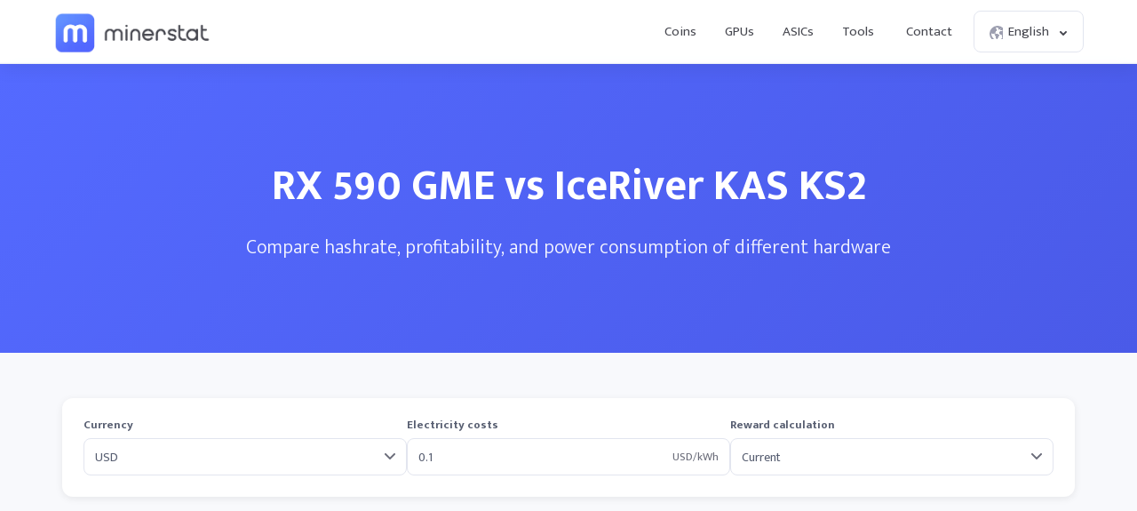

--- FILE ---
content_type: text/html; charset=UTF-8
request_url: https://minerstat.com/compare/rx-590-gme-vs-iceriver-kas-ks2
body_size: 16821
content:
<!doctype html>
						<html lang="en">
						<head>
						<title>RX 590 GME vs IceRiver KAS KS2 ⚙️ | minerstat</title>
						<meta name="description" content="Compare RX 590 GME and IceRiver KAS KS2 mining hardware for hashrate, coins, profitability, consumption and other specifications.">
						<meta name="keywords" content="ASIC miners, GPU mining, mining, mining calculator, AMD, Nvidia, Bitmain, Antminer, Innosilicon, AvalonMiner, Whatsminer, Canaan">
						<meta charset="UTF-8">
						<link rel="shortcut icon" type="image/x-icon" href="https://minerstat.com/images/favicon/favicon.ico">
						<link rel="canonical" href="https://minerstat.com/compare/rx-590-gme-vs-iceriver-kas-ks2">
						<link rel="dns-prefetch" href="https://static-ssl.minerstat.farm">
						<link rel="dns-prefetch" href="https://www.google-analytics.com">
						<link rel="dns-prefetch" href="https://stats.g.doubleclick.net">
						<link rel="dns-prefetch" href="https://api.minerstat.com">
						<link rel="preconnect" href="https://static-ssl.minerstat.farm">
						<link rel="preconnect" href="https://www.google-analytics.com">
						<link rel="preconnect" href="https://stats.g.doubleclick.net">
						<link rel="preconnect" href="https://api.minerstat.com">
						<meta name="format-detection" content="telephone=no">
						<meta name="coinzilla" content="de24ef3fc766aa07f0c91d2b23cfc855" />
						<meta property="og:type" content="website" />
						<meta property="og:site_name" content="minerstat">
						<meta property="og:title" content="RX 590 GME vs IceRiver KAS KS2 ⚙️ | minerstat" />
						<meta property="og:description" content="Compare RX 590 GME and IceRiver KAS KS2 mining hardware for hashrate, coins, profitability, consumption and other specifications." />
						<meta property="og:url" content="https://minerstat.com/compare/rx-590-gme-vs-iceriver-kas-ks2" />
						<meta property="og:image" content="https://minerstat.com/images/social/og-compare.png" />
						<meta name="twitter:card" content="summary_large_image" />
						<meta name="twitter:title" content="RX 590 GME vs IceRiver KAS KS2 ⚙️ | minerstat" />
						<meta name="twitter:description" content="Compare RX 590 GME and IceRiver KAS KS2 mining hardware for hashrate, coins, profitability, consumption and other specifications." />
						<meta name="twitter:image" content="https://minerstat.com/images/social/tw-compare.png" />
						<meta name="twitter:site" content="@minerstatcom" />
						
						<meta name="viewport" content="width=device-width, initial-scale=1">
						<link rel="apple-touch-icon" sizes="57x57" href="https://minerstat.com/images/favicon/apple-icon-57x57.png">
						<link rel="apple-touch-icon" sizes="60x60" href="https://minerstat.com/images/favicon/apple-icon-60x60.png">
						<link rel="apple-touch-icon" sizes="72x72" href="https://minerstat.com/images/favicon/apple-icon-72x72.png">
						<link rel="apple-touch-icon" sizes="76x76" href="https://minerstat.com/images/favicon/apple-icon-76x76.png">
						<link rel="apple-touch-icon" sizes="114x114" href="https://minerstat.com/images/favicon/apple-icon-114x114.png">
						<link rel="apple-touch-icon" sizes="120x120" href="https://minerstat.com/images/favicon/apple-icon-120x120.png">
						<link rel="apple-touch-icon" sizes="144x144" href="https://minerstat.com/images/favicon/apple-icon-144x144.png">
						<link rel="apple-touch-icon" sizes="152x152" href="https://minerstat.com/images/favicon/apple-icon-152x152.png">
						<link rel="apple-touch-icon" sizes="180x180" href="https://minerstat.com/images/favicon/apple-icon-180x180.png">
						<link rel="icon" type="image/png" sizes="192x192" href="https://minerstat.com/images/favicon/android-icon-192x192.png">
						<link rel="icon" type="image/png" sizes="32x32" href="https://minerstat.com/images/favicon/favicon-32x32.png">
						<link rel="icon" type="image/png" sizes="96x96" href="https://minerstat.com/images/favicon/favicon-96x96.png">
						<link rel="icon" type="image/png" sizes="16x16" href="https://minerstat.com/images/favicon/favicon-16x16.png">
						<link rel="manifest" href="https://minerstat.com/images/favicon/manifest.json">
						<meta name="msapplication-TileColor" content="#546AFF">
						<meta name="msapplication-TileImage" content="https://minerstat.com/images/favicon/ms-icon-144x144.png">
						<meta name="theme-color" content="#ffffff">
						<meta name="google-site-verification" content="ATELIdY184vjk5fGZ2C4x00oZWcBsh757qq9m46h-pI" />
						<meta name="slack-app-id" content="A64Q28ACV"><link rel="preconnect" href="https://fonts.gstatic.com" crossorigin><link rel="preload" as="style" href="https://fonts.googleapis.com/css2?family=Mukta+Mahee:wght@300;400;700;800&subset=latin-ext&display=swap"><link rel="stylesheet" media="print" onload="this.onload=null;this.removeAttribute('media');" href="https://fonts.googleapis.com/css2?family=Mukta+Mahee:wght@300;400;700;800&subset=latin-ext&display=swap"><noscript><link rel="stylesheet" href="https://fonts.googleapis.com/css2?family=Mukta+Mahee:wght@300;400;700;800&subset=latin-ext&display=swap"></noscript><link rel="alternate" href="https://minerstat.com/compare/rx-590-gme-vs-iceriver-kas-ks2?lang=cs" hreflang="cs" /><link rel="alternate" href="https://minerstat.com/compare/rx-590-gme-vs-iceriver-kas-ks2?lang=de" hreflang="de" /><link rel="alternate" href="https://minerstat.com/compare/rx-590-gme-vs-iceriver-kas-ks2?lang=es" hreflang="es" /><link rel="alternate" href="https://minerstat.com/compare/rx-590-gme-vs-iceriver-kas-ks2?lang=fr" hreflang="fr" /><link rel="alternate" href="https://minerstat.com/compare/rx-590-gme-vs-iceriver-kas-ks2?lang=hr" hreflang="hr" /><link rel="alternate" href="https://minerstat.com/compare/rx-590-gme-vs-iceriver-kas-ks2?lang=hu" hreflang="hu" /><link rel="alternate" href="https://minerstat.com/compare/rx-590-gme-vs-iceriver-kas-ks2?lang=it" hreflang="it" /><link rel="alternate" href="https://minerstat.com/compare/rx-590-gme-vs-iceriver-kas-ks2?lang=ja" hreflang="ja" /><link rel="alternate" href="https://minerstat.com/compare/rx-590-gme-vs-iceriver-kas-ks2?lang=ko" hreflang="ko" /><link rel="alternate" href="https://minerstat.com/compare/rx-590-gme-vs-iceriver-kas-ks2?lang=pl" hreflang="pl" /><link rel="alternate" href="https://minerstat.com/compare/rx-590-gme-vs-iceriver-kas-ks2?lang=pt" hreflang="pt" /><link rel="alternate" href="https://minerstat.com/compare/rx-590-gme-vs-iceriver-kas-ks2?lang=ro" hreflang="ro" /><link rel="alternate" href="https://minerstat.com/compare/rx-590-gme-vs-iceriver-kas-ks2?lang=ru" hreflang="ru" /><link rel="alternate" href="https://minerstat.com/compare/rx-590-gme-vs-iceriver-kas-ks2?lang=sl" hreflang="sl" /><link rel="alternate" href="https://minerstat.com/compare/rx-590-gme-vs-iceriver-kas-ks2?lang=tr" hreflang="tr" /><link rel="alternate" href="https://minerstat.com/compare/rx-590-gme-vs-iceriver-kas-ks2?lang=zh" hreflang="zh" /><link rel="alternate" href="https://minerstat.com/compare/rx-590-gme-vs-iceriver-kas-ks2" hreflang="en" /><link href="/css/style_compare.css?v=28" rel="stylesheet" type="text/css"><!-- Google tag (gtag.js) --><script async src="https://www.googletagmanager.com/gtag/js?id=G-WL6Q310TDY"></script><script>  window.dataLayer = window.dataLayer || [];  function gtag(){dataLayer.push(arguments);}  gtag('js', new Date());  gtag('config', 'G-WL6Q310TDY');</script><script async src="https://cdn.adx.ws/scripts/loader.js"></script><link href="/css/style_v3.css?v=1768961560_3706" rel="stylesheet" type="text/css"></head><body><header class="header-v2"><div class="frame">
				<a href="/" class="logo" title="minerstat">minerstat</a>
				<div id="hamburger"></div>
				<div class="mobile-menu-overlay"></div>
				<nav id="menu">
					<a href="/coins" title="Coins" class="nav-link">Coins</a>
					<a href="/hardware/gpus" title="GPUs" class="nav-link">GPUs</a>
					<a href="/hardware/asics" title="ASICs" class="nav-link">ASICs</a>
					<div class="dropdown_button" id="tools_dropdown">
						<span id="navTools" title="Tools" class="nav-link">
							Tools
							<span style="margin-left: 4px;">
								<svg class="w-4 h-4" fill="none" stroke="currentColor" viewBox="0 0 24 24">
									<path stroke-linecap="round" stroke-linejoin="round" stroke-width="2" d="M19 9l-7 7-7-7"></path>
								</svg>
							</span>
						</span>
						<div id="tools_menu">
							<div class="arrow"></div>
							<a href="/mining-calculator" title="Mining calculator" class="element">
								<div class="tool-icon"><svg fill="none" viewBox="0 0 24 24"><path stroke-linecap="round" stroke-linejoin="round" stroke-width="2" d="M9 7h6m0 10v-3m-3 3h.01M9 17h.01M9 14h.01M12 14h.01M15 11h.01M12 11h.01M9 11h.01M7 21h10a2 2 0 002-2V5a2 2 0 00-2-2H7a2 2 0 00-2 2v14a2 2 0 002 2z"/></svg></div>
								<div class="text">
									<b>Mining calculator</b>
									<p>Find the most profitable coins to mine</p>
								</div>
							</a>
							<a href="/mining-roi-calculator" title="ROI calculator" class="element">
								<div class="tool-icon"><svg fill="none" viewBox="0 0 24 24"><path stroke-linecap="round" stroke-linejoin="round" stroke-width="2" d="M12 6a4 4 0 110 8 4 4 0 010-8zm0-4v2m0 16v2m-6-6H4m16 0h-2m-1.172-7.172l1.414-1.414M7.758 16.242l-1.414 1.414M16.242 16.242l1.414 1.414M7.758 7.758L6.344 6.344"/></svg></div>
								<div class="text">
									<b>ROI calculator</b>
									<p>Calculate return on investment</p>
								</div>
							</a>
							<a href="/hashrate-converter" title="Hashrate converter" class="element">
								<div class="tool-icon"><svg fill="none" viewBox="0 0 24 24"><path stroke-linecap="round" stroke-linejoin="round" stroke-width="2" d="M4 7h9m0 0l-3-3m3 3l-3 3m10 7h-9m0 0l3 3m-3-3l3-3"/></svg></div>
								<div class="text">
									<b>Hashrate converter</b>
									<p>Convert hashrate units</p>
								</div>
							</a>
							<a href="/wallet-address-validator" title="Wallet address validator" class="element">
								<div class="tool-icon"><svg fill="none" viewBox="0 0 24 24"><path stroke-linecap="round" stroke-linejoin="round" stroke-width="2" d="M12 3l7 4v5.5a7 7 0 11-14 0V7l7-4zm0 4v4m0 0l-2 2m2-2l2 2"/></svg></div>
								<div class="text">
									<b>Wallet address validator</b>
									<p>Validate wallet addresses</p>
								</div>
							</a>
							<a href="/pool-status-checker" title="Pool status checker" class="element">
								<div class="tool-icon"><svg fill="none" viewBox="0 0 24 24"><path stroke-linecap="round" stroke-linejoin="round" stroke-width="2" d="M10 3h4a2 2 0 012 2v14a2 2 0 01-2 2h-4a2 2 0 01-2-2V5a2 2 0 012-2zm0 5h4m-4 4h4m-2 4h0"/></svg></div>
								<div class="text">
									<b>Pool status checker</b>
									<p>Check pool status</p>
								</div>
							</a>
							<a href="/dag-size-calculator" title="DAG size calculator" class="element">
								<div class="tool-icon"><svg fill="none" viewBox="0 0 24 24"><path stroke-linecap="round" stroke-linejoin="round" stroke-width="2" d="M7 3h6l4 4v12a2 2 0 01-2 2H7a2 2 0 01-2-2V5a2 2 0 012-2zm0 0v4h6"/></svg></div>
								<div class="text">
									<b>DAG size calculator</b>
									<p>Calculate DAG size</p>
								</div>
							</a>
							<a href="/bios" title="BIOS collection" class="element">
								<div class="tool-icon"><svg fill="none" viewBox="0 0 24 24"><path stroke-linecap="round" stroke-linejoin="round" stroke-width="2" d="M13 2L3 14h7v8l9-12h-7z"/></svg></div>
								<div class="text">
									<b>BIOS collection</b>
									<p>Mining BIOS collection</p>
								</div>
							</a>
						</div>
					</div>
					<a href="/contact" title="Contact" class="nav-link">Contact</a>
					<div class="dropdown_button" id="lang_dropdown">
						<span class="nav-link">
							<div class="icon world"></div>
							English
							<div class="icon arrow"></div>
						</span>
						<div id="lang_menu">
							<div class="arrow"></div>
							<div class="lang-grid">
								<a href="/compare/rx-590-gme-vs-iceriver-kas-ks2?lang=de" class="element">
					<div class="text">
						<b>DE</b>
						<p>Deutsch</p>
					</div>
				</a><a href="/compare/rx-590-gme-vs-iceriver-kas-ks2" class="element selected">
					<div class="text">
						<b>EN</b>
						<p>English</p>
					</div>
				</a><a href="/compare/rx-590-gme-vs-iceriver-kas-ks2?lang=es" class="element">
					<div class="text">
						<b>ES</b>
						<p>Español</p>
					</div>
				</a><a href="/compare/rx-590-gme-vs-iceriver-kas-ks2?lang=fr" class="element">
					<div class="text">
						<b>FR</b>
						<p>Francais</p>
					</div>
				</a><a href="/compare/rx-590-gme-vs-iceriver-kas-ks2?lang=hr" class="element">
					<div class="text">
						<b>HR</b>
						<p>Hrvatski</p>
					</div>
				</a><a href="/compare/rx-590-gme-vs-iceriver-kas-ks2?lang=it" class="element">
					<div class="text">
						<b>IT</b>
						<p>Italiano</p>
					</div>
				</a><a href="/compare/rx-590-gme-vs-iceriver-kas-ks2?lang=hu" class="element">
					<div class="text">
						<b>HU</b>
						<p>Magyar</p>
					</div>
				</a><a href="/compare/rx-590-gme-vs-iceriver-kas-ks2?lang=pl" class="element">
					<div class="text">
						<b>PL</b>
						<p>Polski</p>
					</div>
				</a><a href="/compare/rx-590-gme-vs-iceriver-kas-ks2?lang=pt" class="element">
					<div class="text">
						<b>PT</b>
						<p>Português</p>
					</div>
				</a><a href="/compare/rx-590-gme-vs-iceriver-kas-ks2?lang=ro" class="element">
					<div class="text">
						<b>RO</b>
						<p>Română</p>
					</div>
				</a><a href="/compare/rx-590-gme-vs-iceriver-kas-ks2?lang=sl" class="element">
					<div class="text">
						<b>SL</b>
						<p>Slovenščina</p>
					</div>
				</a><a href="/compare/rx-590-gme-vs-iceriver-kas-ks2?lang=tr" class="element">
					<div class="text">
						<b>TR</b>
						<p>Türkçe</p>
					</div>
				</a><a href="/compare/rx-590-gme-vs-iceriver-kas-ks2?lang=cs" class="element">
					<div class="text">
						<b>CS</b>
						<p>Čeština</p>
					</div>
				</a><a href="/compare/rx-590-gme-vs-iceriver-kas-ks2?lang=ru" class="element">
					<div class="text">
						<b>RU</b>
						<p>Русский</p>
					</div>
				</a><a href="/compare/rx-590-gme-vs-iceriver-kas-ks2?lang=ja" class="element">
					<div class="text">
						<b>JA</b>
						<p>日本語</p>
					</div>
				</a><a href="/compare/rx-590-gme-vs-iceriver-kas-ks2?lang=zh" class="element">
					<div class="text">
						<b>ZH</b>
						<p>简体中文</p>
					</div>
				</a><a href="/compare/rx-590-gme-vs-iceriver-kas-ks2?lang=ko" class="element">
					<div class="text">
						<b>KO</b>
						<p>한국어</p>
					</div>
				</a>
							</div>
						</div>
					</div>
				</nav>
			</div></header>	<div class="page compare_header"><div class="frame">
		<h1>RX 590 GME vs IceRiver KAS KS2</h1>
		<p>Compare hashrate, profitability, and power consumption of different hardware</p>
	</div></div>

	<div class="page compare_content"><div class="frame">

		<!-- <div class="loader_frame"><div class="loader"></div></div> -->

		<div class="filter">

			<div class="element flexCurrency">
				<label for="currency">Currency</label>
				<div class="select">
					<select name="currency" id="currency">
					<option value="USD" selected>USD</option><option value="EUR">EUR</option><option value="RUB">RUB</option><option value="CAD">CAD</option><option value="GBP">GBP</option><option disabled="disabled">----</option><option value="AED">AED</option><option value="AUD">AUD</option><option value="BRL">BRL</option><option value="CHF">CHF</option><option value="CLP">CLP</option><option value="CNY">CNY</option><option value="COP">COP</option><option value="CZK">CZK</option><option value="DKK">DKK</option><option value="HKD">HKD</option><option value="HUF">HUF</option><option value="IDR">IDR</option><option value="ILS">ILS</option><option value="INR">INR</option><option value="JPY">JPY</option><option value="KRW">KRW</option><option value="MXN">MXN</option><option value="MYR">MYR</option><option value="NOK">NOK</option><option value="NZD">NZD</option><option value="PHP">PHP</option><option value="PLN">PLN</option><option value="RON">RON</option><option value="SAR">SAR</option><option value="SEK">SEK</option><option value="SGD">SGD</option><option value="THB">THB</option><option value="TRY">TRY</option><option value="TWD">TWD</option><option value="ZAR">ZAR</option>					</select>
				</div>
			</div>

			<div class="element flexElectricity">
				<small>Electricity costs</small>
				<div class="input_units">
					<input name="electricityCosts" id="electricityCosts" type="text" value="0.1">
					<label for="electricityCosts" class="units" id="units_currency">USD/kWh</label>
				</div>
			</div>

			<div class="element flexReward">
				<label for="rewardCalculation">Reward calculation</label>
				<div class="select">
					<select name="rewardCalculation" id="rewardCalculation">
						<option  selected value="0">Current</option>
						<option  value="1">3h Average</option>
						<option  value="2">3h Median</option>
						<option  value="3">6h Average</option>
						<option  value="4">6h Median</option>
						<option  value="5">12h Average</option>
						<option  value="6">12h Median</option>
						<option  value="7">1d Average</option>
						<option  value="8">1d Median</option>
						<option  value="9">3d Average</option>
						<option  value="10">3d Median</option>
					</select>
				</div>
			</div>

		</div>

		<div style="margin:0 auto 30px auto;text-align:center;min-height:90px;display:flex;justify-content:center;">
						<div class="sevioads" data-zone="2d3daebe-9f8d-4c3f-b4e7-fb640a206779" style="width: 728px; height: 90px;"></div>
			<script>
				window.sevioads = window.sevioads || [];
				var sevioads_preferences = [];
				sevioads_preferences[0] = {};
				sevioads_preferences[0].zone = "2d3daebe-9f8d-4c3f-b4e7-fb640a206779";
				sevioads_preferences[0].adType = "banner";
				sevioads_preferences[0].inventoryId = "997339a6-1786-421b-8d1f-ab89a2ed69a2";
				sevioads_preferences[0].accountId = "4c735420-d2ac-44bf-aa7e-ccef67e6d3fd";
				sevioads.push(sevioads_preferences);
			</script>
		</div>

		<div class="results">
			<div class="option">
				<div class="row shadow_down">
					<div class="element flexUnit">
						<label>Units</label>
						<div class="input_units">
							<input class="unitsField" name="units1" id="units1" type="text" value="1">
							<label for="units1" class="units">x</label>
						</div>
					</div>
					<div class="element flexHardware">
						<label for="hardware1">Hardware</label>
						<div class="select">
							<select class="hardwareField" name="hardware1" id="hardware1">
								<optgroup label="OSPREYELECTRONICS"><option  value="ospreyelectronics-e300-14ghs-kaspa-hash-rate">OspreyElectronics E300 14Gh/s Kaspa Hash Rate</option></optgroup><optgroup label="AMD"><option  value="radeon-r9-380-4gb">AMD Radeon R9 380 4GB</option><option  value="radeon-r9-fury">AMD Radeon R9 Fury</option><option  value="radeon-rx-5500-xt-8gb">AMD Radeon RX 5500 XT 8GB</option><option  value="radeon-rx-5600-xt">AMD Radeon RX 5600 XT</option><option  value="radeon-rx-5700">AMD Radeon RX 5700</option><option  value="radeon-rx-5700-xt">AMD Radeon RX 5700 XT</option><option  value="radeon-rx-6600">AMD Radeon RX 6600</option><option  value="radeon-rx-6600-xt">AMD Radeon RX 6600 XT</option><option  value="radeon-rx-6650-xt">AMD Radeon RX 6650 XT</option><option  value="radeon-rx-6700-xt">AMD Radeon RX 6700 XT</option><option  value="radeon-rx-6750-xt">AMD Radeon RX 6750 XT</option><option  value="radeon-rx-6800">AMD Radeon RX 6800</option><option  value="radeon-rx-6800-xt">AMD Radeon RX 6800 XT</option><option  value="radeon-rx-6900-xt">AMD Radeon RX 6900 XT</option><option  value="radeon-rx-6950-xt">AMD Radeon RX 6950 XT</option><option  value="radeon-rx-7800-xt">AMD Radeon RX 7800 XT</option><option  value="radeon-rx-7900-xt">AMD Radeon RX 7900 XT</option><option  value="radeon-rx-7900-xtx">AMD Radeon RX 7900 XTX</option><option  value="radeon-rx-vega-56">AMD Radeon RX Vega 56</option><option  value="radeon-rx-vega-64">AMD Radeon RX Vega 64</option><option  value="radeon-vii">AMD Radeon VII</option><option  value="rx-460">AMD RX 460</option><option  value="rx-470">AMD RX 470</option><option  value="rx-480">AMD RX 480</option><option  value="rx-550">AMD RX 550</option><option  value="rx-5500">AMD RX 5500</option><option  value="rx-5500-xt">AMD RX 5500 XT</option><option  value="rx-560">AMD RX 560</option><option  value="rx-5600">AMD RX 5600</option><option  value="rx-5600-xt">AMD RX 5600 XT</option><option  value="rx-570">AMD RX 570</option><option  value="rx-5700">AMD RX 5700</option><option  value="rx-5700-xt">AMD RX 5700 XT</option><option  value="rx-580">AMD RX 580</option><option  value="rx-590">AMD RX 590</option><option  selected  value="rx-590-gme">AMD RX 590 GME</option><option  value="rx-6400">AMD RX 6400</option><option  value="rx-6500-xt">AMD RX 6500 XT</option><option  value="rx-6600">AMD RX 6600</option><option  value="rx-6600-xt">AMD RX 6600 XT</option><option  value="rx-6650-xt">AMD RX 6650 XT</option><option  value="rx-6700-xt">AMD RX 6700 XT</option><option  value="rx-6750-xt">AMD RX 6750 XT</option><option  value="rx-6800">AMD RX 6800</option><option  value="rx-6800-xt">AMD RX 6800 XT</option><option  value="rx-6900-xt">AMD RX 6900 XT</option><option  value="rx-6950-xt">AMD RX 6950 XT</option><option  value="rx-7900-xt">AMD RX 7900 XT</option><option  value="rx-7900-xtx">AMD RX 7900 XTX</option><option  value="rx-vega-56">AMD RX Vega 56</option><option  value="rx-vega-64">AMD RX Vega 64</option><option  value="vega-frontier-edition">AMD Vega Frontier Edition</option></optgroup><optgroup label="NVIDIA"><option  value="cmp-170hx">Nvidia CMP 170HX</option><option  value="cmp-220hx">Nvidia CMP 220HX</option><option  value="cmp-30hx">Nvidia CMP 30HX</option><option  value="cmp-40hx">Nvidia CMP 40HX</option><option  value="cmp-50hx">Nvidia CMP 50HX</option><option  value="cmp-70hx">Nvidia CMP 70HX</option><option  value="cmp-90hx">Nvidia CMP 90HX</option><option  value="geforce-rtx-2070-super">Nvidia GeForce RTX 2070 Super</option><option  value="geforce-rtx-2080">Nvidia GeForce RTX 2080</option><option  value="geforce-rtx-2080-super">Nvidia GeForce RTX 2080 Super</option><option  value="geforce-rtx-2080-ti">Nvidia GeForce RTX 2080 Ti</option><option  value="geforce-rtx-3050">Nvidia GeForce RTX 3050</option><option  value="geforce-rtx-3060">Nvidia GeForce RTX 3060</option><option  value="geforce-rtx-3060-full-unlock">Nvidia GeForce RTX 3060 Full Unlock</option><option  value="geforce-rtx-3060-lhr">Nvidia GeForce RTX 3060 LHR</option><option  value="geforce-rtx-3060-ti">Nvidia GeForce RTX 3060 Ti</option><option  value="geforce-rtx-3060-ti-lhr">Nvidia GeForce RTX 3060 Ti LHR</option><option  value="geforce-rtx-3070">Nvidia GeForce RTX 3070</option><option  value="geforce-rtx-3070-lhr">Nvidia GeForce RTX 3070 LHR</option><option  value="geforce-rtx-3070-ti">Nvidia GeForce RTX 3070 Ti</option><option  value="geforce-rtx-3080">Nvidia GeForce RTX 3080</option><option  value="geforce-rtx-3080-12gb">Nvidia GeForce RTX 3080 12GB</option><option  value="geforce-rtx-3080-lhr">Nvidia GeForce RTX 3080 LHR</option><option  value="geforce-rtx-3080-ti">Nvidia GeForce RTX 3080 Ti</option><option  value="geforce-rtx-3090">Nvidia GeForce RTX 3090</option><option  value="geforce-rtx-3090-ti">Nvidia GeForce RTX 3090 Ti</option><option  value="geforce-rtx-4060">Nvidia GeForce RTX 4060</option><option  value="geforce-rtx-4060-ti">Nvidia GeForce RTX 4060 Ti</option><option  value="geforce-rtx-4070">Nvidia GeForce RTX 4070</option><option  value="geforce-rtx-4070-super">Nvidia GeForce RTX 4070 Super</option><option  value="geforce-rtx-4070-ti">Nvidia GeForce RTX 4070 Ti</option><option  value="geforce-rtx-4070-ti-super">Nvidia GeForce RTX 4070 Ti Super</option><option  value="geforce-rtx-4080">Nvidia GeForce RTX 4080</option><option  value="geforce-rtx-4080-super">Nvidia GeForce RTX 4080 Super</option><option  value="geforce-rtx-4090">Nvidia GeForce RTX 4090</option><option  value="geforce-rtx-5060">Nvidia GeForce RTX 5060</option><option  value="geforce-rtx-5060-ti">Nvidia GeForce RTX 5060 Ti</option><option  value="geforce-rtx-5070">Nvidia GeForce RTX 5070</option><option  value="geforce-rtx-5070-ti">Nvidia GeForce RTX 5070 Ti</option><option  value="geforce-rtx-5080">Nvidia GeForce RTX 5080</option><option  value="geforce-rtx-5090">Nvidia GeForce RTX 5090</option><option  value="gtx-1050">Nvidia GTX 1050</option><option  value="gtx-1050ti">Nvidia GTX 1050Ti</option><option  value="gtx-1060">Nvidia GTX 1060</option><option  value="gtx-1070">Nvidia GTX 1070</option><option  value="gtx-1070ti">Nvidia GTX 1070Ti</option><option  value="gtx-1080">Nvidia GTX 1080</option><option  value="gtx-1080ti">Nvidia GTX 1080Ti</option><option  value="gtx-1650">Nvidia GTX 1650</option><option  value="gtx-1650-super">Nvidia GTX 1650 Super</option><option  value="gtx-1660">Nvidia GTX 1660</option><option  value="gtx-1660-super">Nvidia GTX 1660 Super</option><option  value="gtx-1660ti">Nvidia GTX 1660Ti</option><option  value="p102-100">Nvidia P102-100</option><option  value="p104-100">Nvidia P104-100</option><option  value="p106-100">Nvidia P106-100</option><option  value="p106-90">Nvidia P106-90</option><option  value="rtx-2060">Nvidia RTX 2060</option><option  value="rtx-2060-super">Nvidia RTX 2060 Super</option><option  value="rtx-2070">Nvidia RTX 2070</option><option  value="rtx-2070-super">Nvidia RTX 2070 Super</option><option  value="rtx-2080">Nvidia RTX 2080</option><option  value="rtx-2080-super">Nvidia RTX 2080 Super</option><option  value="rtx-2080ti">Nvidia RTX 2080Ti</option><option  value="rtx-3050">Nvidia RTX 3050</option><option  value="rtx-3050ti-laptop">Nvidia RTX 3050Ti Laptop</option><option  value="rtx-3060">Nvidia RTX 3060</option><option  value="rtx-3060-lhr-v2">Nvidia RTX 3060 LHR V2</option><option  value="rtx-3060ti">Nvidia RTX 3060Ti</option><option  value="rtx-3060ti-lhr">Nvidia RTX 3060Ti LHR</option><option  value="rtx-3070">Nvidia RTX 3070</option><option  value="rtx-3070-lhr">Nvidia RTX 3070 LHR</option><option  value="rtx-3070-ti">Nvidia RTX 3070Ti</option><option  value="rtx-3080">Nvidia RTX 3080</option><option  value="rtx-3080-lhr">Nvidia RTX 3080 LHR</option><option  value="rtx-3080-ti">Nvidia RTX 3080Ti</option><option  value="rtx-3090">Nvidia RTX 3090</option><option  value="rtx-3090ti">Nvidia RTX 3090Ti</option><option  value="rtx-4060">Nvidia RTX 4060</option><option  value="rtx-4060ti">Nvidia RTX 4060Ti</option><option  value="rtx-4070">Nvidia RTX 4070</option><option  value="rtx-4070ti">Nvidia RTX 4070Ti</option><option  value="rtx-4080">Nvidia RTX 4080</option><option  value="rtx-4090">Nvidia RTX 4090</option><option  value="rtx-a2000">Nvidia RTX A2000</option><option  value="rtx-a2000-6gb">Nvidia RTX A2000 6GB</option><option  value="rtx-a30">Nvidia RTX A30</option><option  value="rtx-a4000">Nvidia RTX A4000</option><option  value="rtx-a4500">Nvidia RTX A4500</option><option  value="rtx-a5000">Nvidia RTX A5000</option><option  value="rtx-a6000">Nvidia RTX A6000</option><option  value="tesla-p100-pcie-16gb">Nvidia Tesla P100-PCIE-16GB</option><option  value="titan-rtx">Nvidia Titan RTX</option><option  value="titan-v">Nvidia Titan V</option><option  value="titan-x">Nvidia Titan X</option><option  value="titan-xp">Nvidia Titan XP</option></optgroup><optgroup label="AISEN"><option  value="aisen-a1-24t">Aisen A1 24T</option><option  value="aisen-a1-pro">Aisen A1 Pro</option></optgroup><optgroup label="ALADDIN"><option  value="aladdin-t1-16t">Aladdin T1 16T </option><option  value="aladdin-t1-32t">Aladdin T1 32T </option></optgroup><optgroup label="ANTMINER"><option  value="antminer-a3">Antminer A3</option><option  value="antminer-b7">Antminer B7</option><option  value="antminer-d7">Antminer D7</option><option  value="antminer-d9">Antminer D9</option><option  value="antminer-e3">Antminer E3</option><option  value="antminer-e9">Antminer E9</option><option  value="antminer-e9-pro">Antminer E9 Pro</option><option  value="antminer-k7">Antminer K7</option><option  value="antminer-l7">Antminer L7</option><option  value="antminer-l9-17g">Antminer L9</option><option  value="antminer-s17-plus">Antminer S17+</option><option  value="antminer-s17e">Antminer S17e</option><option  value="antminer-s19-hydro">Antminer S19 Hydro</option><option  value="antminer-s19-pro-hydro">Antminer S19 Pro Hydro</option><option  value="antminer-s19-pro-plus-hydro">Antminer S19 Pro+ Hydro</option><option  value="antminer-s19-xp">Antminer S19 XP</option><option  value="antminer-s19a">Antminer S19a</option><option  value="antminer-s19j">Antminer S19j</option><option  value="antminer-s21-hyd">Antminer S21 Hyd</option><option  value="antminer-s4">Antminer S4</option><option  value="antminer-s9">Antminer S9</option><option  value="antminer-s9-hydro">Antminer S9 Hydro</option><option  value="antminer-s9-se">Antminer S9 SE</option><option  value="antminer-s9i">Antminer S9i</option><option  value="antminer-s9j">Antminer S9j</option><option  value="antminer-s9k">Antminer S9k</option><option  value="antminer-t17">Antminer T17</option><option  value="antminer-t17-plus">Antminer T17+</option><option  value="antminer-t17e">Antminer T17e</option><option  value="antminer-t19">Antminer T19</option><option  value="antminer-t9">Antminer T9</option><option  value="antminer-t9plus">Antminer T9+</option><option  value="antminer-v9">Antminer V9</option><option  value="antminer-x3">Antminer X3</option></optgroup><optgroup label="AURADINE"><option  value="auradine-teraflux-ah3880">Auradine Teraflux AH3880</option><option  value="auradine-teraflux-ai3680">Auradine Teraflux AI3680</option><option  value="auradine-teraflux-at2880">Auradine Teraflux AT2880</option></optgroup><optgroup label="BAIKAL"><option  value="baikal-bk-b">Baikal BK-B</option><option  value="baikal-bk-d">Baikal BK-D</option><option  value="baikal-bk-g28">Baikal BK-G28</option><option  value="baikal-bk-n">Baikal BK-N</option><option  value="baikal-bk-n-1">Baikal BK-N+</option><option  value="baikal-n-plus">Baikal BK-N+</option><option  value="baikal-bk-n240">Baikal BK-N240</option><option  value="baikal-bk-n70">Baikal BK-N70</option><option  value="baikal-bk-x">Baikal BK-X</option><option  value="baikal-g28">Baikal G28</option><option  value="baikal-giant">Baikal Giant A900</option><option  value="baikal-giant-a900">Baikal Giant A900</option><option  value="baikal-giant-a2000">Baikal Giant+ A2000</option><option  value="baikal-giant-plus">Baikal Giant+ A2000</option><option  value="baikal-miner-cube">Baikal Miner Cube</option><option  value="baikal-mini-miner">Baikal Mini Miner</option><option  value="baikal-quadruple-mini-miner">Baikal Quadruple Mini Miner</option><option  value="baikal-x">Baikal X</option></optgroup><optgroup label="BITAXE"><option  value="bitaxe-gamma-601">Bitaxe Gamma 601</option><option  value="bitaxe-bitaxe-gt-gamma-turbo">Bitaxe Gamma Turbo</option><option  value="bitaxe-supra-401">Bitaxe Supra 401</option><option  value="bitaxe-supra-hex-701">Bitaxe Supra Hex 701</option><option  value="bitaxe-bitaxe-touch">Bitaxe Touch</option><option  value="bitaxe-ultra-1366">Bitaxe Ultra 1366</option></optgroup><optgroup label="BITDEER"><option  value="bitdeer-sealminer-a2">Bitdeer SealMiner A2</option><option  value="bitdeer-sealminer-a2-hyd">Bitdeer SealMiner A2 Hyd</option><option  value="bitdeer-sealminer-a2-pro-air">Bitdeer SealMiner A2 Pro Air</option><option  value="bitdeer-sealminer-a2-pro-hyd">Bitdeer SealMiner A2 Pro Hyd</option><option  value="bitdeer-sealminer-a3-air">Bitdeer SealMiner A3 Air</option><option  value="bitdeer-sealminer-a3-hydro">Bitdeer SealMiner A3 Hydro</option><option  value="bitdeer-sealminer-a3-pro-air">Bitdeer SealMiner A3 Pro Air</option><option  value="bitdeer-sealminer-a3-pro-hydro">Bitdeer SealMiner A3 Pro Hydro</option></optgroup><optgroup label="BITFILY"><option  value="bitfily-snow-panther-a1">Bitfily Snow Panther A1</option><option  value="bitfily-snow-panther-b1">Bitfily Snow Panther B1</option><option  value="bitfily-snow-panther-b1-1">Bitfily Snow Panther B1+</option><option  value="bitfily-snow-panther-d1">Bitfily Snow Panther D1</option></optgroup><optgroup label="BITFURY"><option  value="bitfury-b8">Bitfury B8</option><option  value="bitfury-b8">Bitfury B8</option><option  value="bitfury-rd4">Bitfury RD4</option><option  value="bitfury-tardis">Bitfury Tardis</option></optgroup><optgroup label="BITMAIN"><option  value="bitmain-antminer-a3-815gh">Bitmain Antminer A3 (815Gh)</option><option  value="bitmain-antminer-al1-156th">Bitmain Antminer AL1 (15.6Th)</option><option  value="bitmain-antminer-al1-pro-166th">Bitmain Antminer AL1 Pro (16.6Th)</option><option  value="bitmain-antminer-b3-1kh">Bitmain Antminer B3 (1Kh)</option><option  value="bitmain-antminer-b3-780hz">Bitmain Antminer B3 (780Hz)</option><option  value="bitmain-antminer-b7-96kh">Bitmain Antminer B7 (96Kh)</option><option  value="bitmain-antminer-d3-15gh">Bitmain Antminer D3 (15Gh)</option><option  value="bitmain-antminer-d3-17-5gh">Bitmain Antminer D3 (17.5Gh)</option><option  value="bitmain-antminer-d3-19-3gh">Bitmain Antminer D3 (19.3Gh)</option><option  value="bitmain-antminer-d5-119gh">Bitmain Antminer D5 (119Gh)	</option><option  value="bitmain-antminer-d7-1286gh">Bitmain Antminer D7 (1286Gh)</option><option  value="bitmain-antminer-d9-1770gh">Bitmain Antminer D9 (1770Gh)</option><option  value="bitmain-antminer-dr3">Bitmain Antminer DR3</option><option  value="bitmain-antminer-dr5-34th">Bitmain Antminer DR5 (34Th)</option><option  value="bitmain-antminer-dr5-35th">Bitmain Antminer DR5 (35Th)</option><option  value="bitmain-antminer-dr7-127Th">Bitmain Antminer DR7 (127Th)</option><option  value="bitmain-antminer-e11-9-5gh">Bitmain Antminer E11 (9.5Gh)</option><option  value="bitmain-antminer-e11-9gh">Bitmain Antminer E11 (9Gh)</option><option  value="bitmain-antminer-e3-180mh">Bitmain Antminer E3 (180Mh)</option><option  value="bitmain-antminer-e3-190mh">Bitmain Antminer E3 (190Mh)</option><option  value="bitmain-antminer-e9-2-4gh">Bitmain Antminer E9 (2.4Gh)</option><option  value="bitmain-antminer-e9-pro-3-68gh">Bitmain Antminer E9 Pro (3.68Gh)</option><option  value="bitmain-antminer-g2">Bitmain Antminer G2</option><option  value="bitmain-antminer-hs3-9th">Bitmain Antminer HS3 (9Th)</option><option  value="bitmain-antminer-k5-1130gh">Bitmain Antminer K5 (1130Gh)</option><option  value="bitmain-antminer-k7-63-5th">Bitmain Antminer K7 (63.5Th)</option><option  value="bitmain-antminer-ka3-166th">Bitmain Antminer KA3 (166Th)</option><option  value="bitmain-antminer-ka3-173th">Bitmain Antminer KA3 (173Th)</option><option  value="bitmain-antminer-ks3-8-3th">Bitmain Antminer KS3 (8.3Th)</option><option  value="bitmain-antminer-ks3-9-4th">Bitmain Antminer KS3 (9.4Th)</option><option  value="bitmain-antminer-ks5-20th">Bitmain Antminer KS5 (20Th)</option><option  value="bitmain-antminer-ks5-pro-21th">Bitmain Antminer KS5 Pro (21Th)</option><option  value="bitmain-antminer-ks7-40th">Bitmain Antminer KS7 (40Th)</option><option  value="bitmain-antminer-l11-20gh">Bitmain Antminer L11 (20Gh)</option><option  value="bitmain-antminer-l11-hu2-35gh">Bitmain Antminer L11 Hyd 2U (35Gh)</option><option  value="bitmain-antminer-l11-hu6-33gh">Bitmain Antminer L11 Hyd 6U (33Gh)</option><option  value="bitmain-antminer-l11-pro-21gh">Bitmain Antminer L11 Pro (21Gh)</option><option  value="bitmain-antminer-l3-504mh">Bitmain Antminer L3+ (504Mh)</option><option  value="bitmain-antminer-l3-600mh">Bitmain Antminer L3+ (600Mh)</option><option  value="bitmain-antminer-l3-580mh">Bitmain Antminer L3++ (580Mh)</option><option  value="bitmain-antminer-l3-596mh">Bitmain Antminer L3++ (596Mh)</option><option  value="bitmain-antminer-l7-8-8gh">Bitmain Antminer L7 (8.8Gh)</option><option  value="bitmain-antminer-l7-9-05gh">Bitmain Antminer L7 (9.05Gh)</option><option  value="bitmain-antminer-l7-9-16gh">Bitmain Antminer L7 (9.16Gh)</option><option  value="bitmain-antminer-l7-9-3gh">Bitmain Antminer L7 (9.3Gh)</option><option  value="bitmain-antminer-l7-9-5gh">Bitmain Antminer L7 (9.5Gh)</option><option  value="bitmain-antminer-l9-16gh">Bitmain Antminer L9 (16Gh)</option><option  value="bitmain-antminer-l9-17gh">Bitmain Antminer L9 (17Gh)</option><option  value="bitmain-antminer-u2l9h-27gh">Bitmain Antminer L9 Hyd 2U (27Gh)</option><option  value="bitmain-antminer-r4">Bitmain Antminer R4</option><option  value="bitmain-antminer-s11-20-5th">Bitmain Antminer S11 (20.5Th)</option><option  value="bitmain-antminer-s15-28th">Bitmain Antminer S15 (28Th)</option><option  value="bitmain-antminer-s17-53th">Bitmain Antminer S17 (53Th)</option><option  value="bitmain-antminer-s17-56th">Bitmain Antminer S17 (56Th)</option><option  value="bitmain-antminer-s17-pro-50th">Bitmain Antminer S17 Pro (50Th)</option><option  value="bitmain-antminer-s17-pro-53th">Bitmain Antminer S17 Pro (53Th)</option><option  value="bitmain-antminer-s17-73th">Bitmain Antminer S17+ (73Th)</option><option  value="bitmain-antminer-s17e-64th">Bitmain Antminer S17e (64Th)</option><option  value="bitmain-antminer-s19-95th">Bitmain Antminer S19 (95Th)</option><option  value="bitmain-antminer-s19-hydro-158th">Bitmain Antminer S19 Hydro (158Th)</option><option  value="bitmain-antminer-s19-pro-110th">Bitmain Antminer S19 Pro (110Th)</option><option  value="bitmain-antminer-s19-pro-hyd-177th">Bitmain Antminer S19 Pro Hyd (177Th)</option><option  value="bitmain-antminer-s19-pro-hyd-198th">Bitmain Antminer S19 Pro+ Hyd (198Th)</option><option  value="bitmain-antminer-s19-pro-plus-plus">Bitmain Antminer S19 Pro++</option><option  value="bitmain-antminer-s19-xp-140th">Bitmain Antminer S19 XP (140Th)</option><option  value="bitmain-antminer-s19-xp-hyd-257th">Bitmain Antminer S19 XP Hyd (257Th)</option><option  value="bitmain-antminer-s219-xp-hydro-512th">Bitmain Antminer S19 XP Hyd 3U</option><option  value="bitmain-antminer-s19-xp-plus-hyd-279th">Bitmain Antminer S19 XP+ Hyd (279Th)</option><option  value="bitmain-antminer-s19-xp-plus-hyd-293th">Bitmain Antminer S19 XP+ Hyd (293Th)</option><option  value="bitmain-antminer-s19j-90th">Bitmain Antminer S19j (90Th)</option><option  value="bitmain-antminer-s19j-pro-100th">Bitmain Antminer S19j Pro (100Th)</option><option  value="bitmain-antminer-s19j-pro-104th">Bitmain Antminer S19j Pro (104Th)</option><option  value="bitmain-antminer-s19j-pro-96th">Bitmain Antminer S19j Pro (96Th)</option><option  value="bitmain-antminer-s19j-pro-122th">Bitmain Antminer S19j Pro+ (122Th)</option><option  value="bitmain-antminer-s19j-xp-151th">Bitmain Antminer S19j XP (151Th)</option><option  value="bitmain-antminer-s19k-pro-120th">Bitmain Antminer S19k Pro (120Th)</option><option  value="bitmain-antminer-s21-200th">Bitmain Antminer S21 (200Th)</option><option  value="bitmain-antminer-s21-hyd-335th">Bitmain Antminer S21 Hyd (335Th)</option><option  value="bitmain-antminer-s21-immersion-301th">Bitmain Antminer S21 Immersion (301Th)</option><option  value="bitmain-antminer-s21-pro-234th">Bitmain Antminer S21 Pro (234Th)</option><option  value="bitmain-antmine-s21-xp-270th">Bitmain Antminer S21 XP (270Th)</option><option  value="bitmain-antminer-s21-xp-hyd-473th">Bitmain Antminer S21 XP Hyd (473Th)</option><option  value="bitmain-antminer-s21-xp-immersion-300th">Bitmain Antminer S21 XP Immersion (300Th)</option><option  value="bitmain-antminer-s21-xp-plus-hyd-500th">Bitmain Antminer S21 XP+ Hyd (500Th)</option><option  value="bitmain-antminer-s21-plus-216th">Bitmain Antminer S21+ (216Th)</option><option  value="bitmain-antminer-s21-plus-225th">Bitmain Antminer S21+ (225Th)</option><option  value="bitmain-antminer-s21-plus-235th">Bitmain Antminer S21+ (235Th)</option><option  value="bitmain-antminer-s21-plus-hyd-319th">Bitmain Antminer S21+ Hyd (319Th)</option><option  value="bitmain-antminer-s21-plus-hyd-358th">Bitmain Antminer S21+ Hyd (358Th)</option><option  value="bitmain-antminer-s21e-hyd-288th">Bitmain Antminer S21e Hyd (288Th)</option><option  value="bitmain-antminer-s21e-hyd-310th">Bitmain Antminer S21e Hyd (310Th)</option><option  value="bitmain-antminer-s21e-xp-hyd-430th">Bitmain Antminer S21e XP Hyd (430Th)</option><option  value="bitmain-antminer-s21e-xp-hydro-860th">Bitmain Antminer S21e XP Hyd 3U</option><option  value="bitmain-antminer-s23-318th">Bitmain Antminer S23 (318Th)</option><option  value="bitmain-antminer-s23-hyd-580th">Bitmain Antminer S23 Hyd (580Th)</option><option  value="bitmain-antminer-s23-hydro-u3-1160th">Bitmain Antminer S23 Hyd 3U</option><option  value="bitmain-antminer-s23-immersion-442th">Bitmain Antminer S23 Immersion (442Th)</option><option  value="bitmain-antminer-s3">Bitmain Antminer S3</option><option  value="bitmain-antminer-s5">Bitmain Antminer S5</option><option  value="bitmain-antminer-s7">Bitmain Antminer S7</option><option  value="bitmain-antminer-s7-ln">Bitmain Antminer S7-LN</option><option  value="bitmain-antminer-s9-11-5th">Bitmain Antminer S9 (11.5Th)</option><option  value="bitmain-antminer-s9-12-5th">Bitmain Antminer S9 (12.5Th)</option><option  value="bitmain-antminer-s9-13-5th">Bitmain Antminer S9 (13.5Th)</option><option  value="bitmain-antminer-s9-13th">Bitmain Antminer S9 (13Th)</option><option  value="bitmain-antminer-s9-14th">Bitmain Antminer S9 (14Th)</option><option  value="bitmain-antminer-s9-hydro-18th">Bitmain Antminer S9 Hydro (18Th)</option><option  value="bitmain-antminer-s9-se-16th">Bitmain Antminer S9 SE (16Th)</option><option  value="bitmain-antminer-s9i-13th">Bitmain Antminer S9i (13Th)</option><option  value="bitmain-antminer-s9i-14th">Bitmain Antminer S9i (14Th)</option><option  value="bitmain-antminer-s9j-14-5th">Bitmain Antminer S9j (14.5Th)</option><option  value="bitmain-antminer-s9k-13-5th">Bitmain Antminer S9k (13.5Th)</option><option  value="bitmain-antminer-t15-23th">Bitmain Antminer T15 (23Th)</option><option  value="bitmain-antminer-t17-40th">Bitmain Antminer T17 (40Th)</option><option  value="bitmain-antminer-t17-64th">Bitmain Antminer T17+ (64Th)</option><option  value="bitmain-antminer-t17e-53th">Bitmain Antminer T17e (53Th)</option><option  value="bitmain-antminer-t19-84th">Bitmain Antminer T19 (84Th)</option><option  value="bitmain-antminer-t19-88th">Bitmain Antminer T19 (88Th)</option><option  value="bitmain-antminer-t19-hydro-145th">Bitmain Antminer T19 Hydro (145Th)</option><option  value="bitmain-antminer-t19-hydro-158th">Bitmain Antminer T19 Hydro (158Th)</option><option  value="bitmain-antminer-t19-pro-hyd-235th">Bitmain Antminer T19 Pro Hyd (235Th)</option><option  value="bitmain-antminer-t21-180th">Bitmain Antminer T21 (180Th)</option><option  value="bitmain-antminer-t21-190th">Bitmain Antminer T21 (190Th)</option><option  value="bitmain-antminer-t9-11-5th">Bitmain Antminer T9 (11.5Th)</option><option  value="bitmain-antminer-t9-12-5th">Bitmain Antminer T9 (12.5Th)</option><option  value="bitmain-antminer-t9-10-5th">Bitmain Antminer T9+ (10.5Th)</option><option  value="bitmain-antminer-v9-4th">Bitmain Antminer V9 (4Th)</option><option  value="bitmain-antminer-x3-220kh">Bitmain Antminer X3 (220Kh)</option><option  value="bitmain-antminer-z11">Bitmain Antminer Z11</option><option  value="bitmain-antminer-z15">Bitmain Antminer Z15</option><option  value="bitmain-antminer-z15-pro">Bitmain Antminer Z15 Pro</option><option  value="bitmain-antminer-z9">Bitmain Antminer Z9</option><option  value="bitmain-antminer-z9-mini">Bitmain Antminer Z9 Mini</option></optgroup><optgroup label="BLACKMINER"><option  value="blackminer-f1">Blackminer F1</option><option  value="blackminer-f1-mini">Blackminer F1 Mini</option><option  value="blackminer-f1-mini-plus">Blackminer F1 Mini+</option><option  value="blackminer-f1plus">Blackminer F1+</option><option  value="blackminer-f1-ultra">Blackminer F1-Ultra</option><option  value="blackminer-f2">Blackminer F2</option></optgroup><optgroup label="BOLON MINER"><option  value="bolon-miner-b11">Bolon Miner B11</option></optgroup><optgroup label="BOMBAX MINER"><option  value="bombax-miner-ez100">Bombax Miner EZ100</option><option  value="bombax-miner-ez100-c">Bombax Miner EZ100-C</option><option  value="bombax-miner-ez100-pro">Bombax Miner EZ100-PRO</option></optgroup><optgroup label="BRAIINS"><option  value="braiins-bmm100">Braiins BMM100</option><option  value="braiins-bmm101">Braiins BMM101</option></optgroup><optgroup label="BW"><option  value="bw-l21">BW L21</option></optgroup><optgroup label="CANAAN"><option  value="canaan-a15-194t">Canaan Avalon A15-194T</option><option  value="canaan-avalon-a1566">Canaan Avalon A1566</option><option  value="canaan-avalon-a1566ha">Canaan Avalon A1566HA 2U</option><option  value="canaan-avalon-a1566i">Canaan Avalon A1566I</option><option  value="canaan-a15pro-218t">Canaan Avalon A15Pro-218T</option><option  value="canaan-a15xp-206t">Canaan Avalon A15XP-206T</option><option  value="canaan-a16-282t">Canaan Avalon A16-282T</option><option  value="canaan-a16xp-300t">Canaan Avalon A16XP-300T</option><option  value="canaan-avalon-made-a1346">Canaan Avalon Made A1346</option><option  value="canaan-avalon-made-a1366">Canaan Avalon Made A1366</option><option  value="canaan-avalon-made-a1446">Canaan Avalon Made A1446</option><option  value="canaan-avalon-made-a1466">Canaan Avalon Made A1466</option><option  value="canaan-avalon-miner-a1366i">Canaan Avalon Miner A1366I</option><option  value="canaan-avalon-mini-3">Canaan Avalon Mini 3</option><option  value="canaan-avalon-nano-3">Canaan Avalon Nano 3</option><option  value="canaan-avalon-nano-3S">Canaan Avalon Nano 3S</option><option  value="canaan-avalon-q">Canaan Avalon Q</option><option  value="canaan-avalonminer-1047">Canaan AvalonMiner 1047</option><option  value="canaan-avalonminer-1066">Canaan AvalonMiner 1066</option><option  value="canaan-avalonminer-1126-pro">Canaan AvalonMiner 1126 Pro</option><option  value="canaan-avalonminer-a1126-pro-s-60t">Canaan AvalonMiner 1126 Pro S 60T</option><option  value="canaan-avalonminer-a1126-pro-s-64t">Canaan AvalonMiner 1126 Pro S 64T</option><option  value="canaan-avalonminer-a1126-pro-s-68t">Canaan AvalonMiner 1126 Pro S 68T</option><option  value="canaan-avalonminer-1146-pro">Canaan AvalonMiner 1146 Pro</option><option  value="canaan-avalonminer-1166-pro">Canaan AvalonMiner 1166 Pro</option><option  value="canaan-avalonminer-a1166-pro-s-72t">Canaan AvalonMiner 1166 Pro S 72T</option><option  value="canaan-avalonminer-1246">Canaan AvalonMiner 1246</option><option  value="canaan-avalonminer-741">Canaan AvalonMiner 741</option><option  value="canaan-avalonminer-821">Canaan AvalonMiner 821</option><option  value="canaan-avalonminer-841">Canaan AvalonMiner 841</option><option  value="canaan-avalonminer-921">Canaan AvalonMiner 921</option></optgroup><optgroup label="CHEETAH MINER"><option  value="cheetah-miner-f3">Cheetah Miner F3</option><option  value="cheetah-miner-f5">Cheetah Miner F5</option><option  value="cheetah-miner-f5-plus">Cheetah Miner F5+</option><option  value="cheetah-miner-f5i">Cheetah Miner F5I</option><option  value="cheetah-miner-f5m">Cheetah Miner F5M</option></optgroup><optgroup label="DAYUN"><option  value="dayun-zig-d1">Dayun Zig D1</option><option  value="dayun-zig-m1">Dayun Zig M1</option><option  value="dayun-zig-z1">Dayun Zig Z1</option><option  value="dayun-zig-z1-pro">Dayun Zig Z1 Pro</option><option  value="dayun-zig-z1-1">Dayun Zig Z1+</option></optgroup><optgroup label="DIGITAL SHOVEL"><option  value="digital-shovel-bluax">Digital Shovel BluAx</option></optgroup><optgroup label="DRAGONBALL MINER"><option  value="dragonball-miner-a11">DragonBall Miner A11</option><option  value="dragonball-miner-a21">DragonBall Miner A21</option><option  value="dragonball-miner-a40">DragonBall Miner A40</option><option  value="dragonball-miner-ks6-pro">DragonBall Miner KS6 Pro</option><option  value="dragonball-miner-ks6-pro-plus">DragonBall Miner KS6 Pro+</option></optgroup><optgroup label="EBANG"><option  value="ebang-ebit-e10">Ebang Ebit E10</option><option  value="ebang-ebit-e10-3">Ebang Ebit E10.3</option><option  value="ebang-ebit-e10d">Ebang Ebit E10D</option><option  value="ebang-ebit-e11">Ebang Ebit E11</option><option  value="ebang-ebit-e11-1">Ebang Ebit E11+</option><option  value="ebang-ebit-e11-2">Ebang Ebit E11++</option><option  value="ebang-ebit-e12">Ebang Ebit E12</option><option  value="ebang-ebit-e12-1">Ebang Ebit E12+</option><option  value="ebang-ebit-e9-1">Ebang Ebit E9</option><option  value="ebang-ebit-e9">Ebang Ebit E9+</option><option  value="ebang-ebit-e9-2">Ebang Ebit E9.2</option><option  value="ebang-ebit-e9-3">Ebang Ebit E9.3</option><option  value="ebang-ebit-e9i">Ebang Ebit E9i</option></optgroup><optgroup label="ELPHAPEX"><option  value="elphapex-dg-home-1">ElphaPex DG Home 1</option><option  value="elphapex-dg-hydro-1">ElphaPex DG Hydro 1</option><option  value="elphapex-dg1">ElphaPex DG1</option><option  value="elphapex-dg1-lite">ElphaPex DG1 Lite</option><option  value="elphapex-dg1-plus">ElphaPex DG1+</option><option  value="elphapex-dg1s">ElphaPex DG1S</option><option  value="elphapex-dg2">ElphaPex DG2</option><option  value="elphapex-dg2-mini">ElphaPex DG2 Mini</option><option  value="elphapex-dg2plus">ElphaPex DG2+</option></optgroup><optgroup label="FFMINER"><option  value="ffminer-decred-d18">FFMiner Decred D18</option><option  value="ffminer-ds19">FFMiner DS19</option></optgroup><optgroup label="FLUMINER"><option  value="fluminer-fluminer-l1">Fluminer L1</option><option  value="fluminer-fluminer-l1-pro">Fluminer L1 Pro</option><option  value="fluminer-fluminer-l2">Fluminer L2</option><option  value="fluminer-fluminer-l3">Fluminer L3</option><option  value="fluminer-fluminer-t3">Fluminer T3</option></optgroup><optgroup label="FORESTMINER"><option  value="forestminer-epu-xc">ForestMiner EPU XC</option></optgroup><optgroup label="FUSIONSILICON"><option  value="fusionsilicon-x1">Fusionsilicon X1</option></optgroup><optgroup label="FUSIONSILICON"><option  value="fusionsilicon-x1-miner">FusionSilicon X1 Miner</option></optgroup><optgroup label="FUSIONSILICON"><option  value="fusionsilicon-x2">Fusionsilicon X2</option></optgroup><optgroup label="FUSIONSILICON"><option  value="fusionsilicon-x6-miner">FusionSilicon X6 Miner</option></optgroup><optgroup label="FUSIONSILICON"><option  value="fusionsilicon-x7">Fusionsilicon X7</option></optgroup><optgroup label="FUSIONSILICON"><option  value="fusionsilicon-x7-miner">FusionSilicon X7 Miner</option></optgroup><optgroup label="GMO MINER"><option  value="gmo-miner-b2-1">GMO miner B2</option><option  value="gmo-miner-b3">GMO miner B3</option></optgroup><optgroup label="GOLDSHELL"><option  value="goldshell-ae-card">Goldshell AE Card</option><option  value="goldshell-ae-max">Goldshell AE Max</option><option  value="goldshell-ae-max-ii">Goldshell AE Max II</option><option  value="goldshell-ae-box">Goldshell AE-BOX</option><option  value="goldshell-ae-box-ii">Goldshell AE-BOX II</option><option  value="goldshell-ae-box-pro">Goldshell AE-BOX Pro</option><option  value="goldshell-al-max">Goldshell AL Max</option><option  value="goldshell-al-box">Goldshell AL-BOX</option><option  value="goldshell-al-box-ii">Goldshell AL-BOX II</option><option  value="goldshell-al-box-ii-plus">Goldshell AL-BOX II Plus</option><option  value="goldshell-al-box-ii-pro">Goldshell AL-BOX II Pro</option><option  value="goldshell-al-box-iii">Goldshell AL-BOX III</option><option  value="goldshell-byte">Goldshell Byte</option><option  value="goldshell-ck-lite">Goldshell CK Lite</option><option  value="goldshell-ck-box">Goldshell CK-BOX</option><option  value="goldshell-ck-box-2">Goldshell CK-BOX 2</option><option  value="goldshell-ck5">Goldshell CK5</option><option  value="goldshell-ck5">Goldshell CK5</option><option  value="goldshell-ck6">Goldshell CK6</option><option  value="goldshell-ck6">Goldshell CK6</option><option  value="goldshell-ck6-se">Goldshell CK6-SE</option><option  value="goldshell-dg-card">Goldshell DG Card</option><option  value="goldshell-dg-max">Goldshell DG Max</option><option  value="goldshell-e-ae1m">Goldshell E-AE1M</option><option  value="goldshell-e-al1m">Goldshell E-AL1M</option><option  value="goldshell-e-dg1m">Goldshell E-DG1M</option><option  value="goldshell-e-ka1m">Goldshell E-KA1M</option><option  value="goldshell-hs-lite">Goldshell HS Lite</option><option  value="goldshell-hs-box">Goldshell HS-BOX</option><option  value="goldshell-hs-box-2">Goldshell HS-BOX 2</option><option  value="goldshell-hs1">Goldshell HS1</option><option  value="goldshell-hs1-plus">Goldshell HS1-PLUS</option><option  value="goldshell-hs3">Goldshell HS3</option><option  value="goldshell-hs3">Goldshell HS3</option><option  value="goldshell-hs3-se">Goldshell HS3-SE</option><option  value="goldshell-hs5">Goldshell HS5</option><option  value="goldshell-hs5">Goldshell HS5</option><option  value="goldshell-hs6">Goldshell HS6</option><option  value="goldshell-hs6-se">Goldshell HS6-SE</option><option  value="goldshell-ka-box">Goldshell KA-BOX</option><option  value="goldshell-ka-box-pro">Goldshell KA-BOX Pro</option><option  value="goldshell-kd-lite">Goldshell KD Lite</option><option  value="goldshell-kd-max">Goldshell KD Max</option><option  value="goldshell-kd-box">Goldshell KD-BOX</option><option  value="goldshell-kd-box-2">Goldshell KD-BOX 2</option><option  value="goldshell-kd-box-pro">Goldshell KD-BOX Pro</option><option  value="goldshell-kd2">Goldshell KD2</option><option  value="goldshell-kd2">Goldshell KD2</option><option  value="goldshell-kd5">Goldshell KD5</option><option  value="goldshell-kd5">Goldshell KD5</option><option  value="goldshell-kd5-pro">Goldshell KD5 Pro</option><option  value="goldshell-kd6">Goldshell KD6</option><option  value="goldshell-kd6">Goldshell KD6</option><option  value="goldshell-kd6-se">Goldshell KD6-SE</option><option  value="goldshell-lb-lite">Goldshell LB Lite</option><option  value="goldshell-lb-box">Goldshell LB-BOX</option><option  value="goldshell-lb1">Goldshell LB1</option><option  value="goldshell-lb1">Goldshell LB1</option><option  value="goldshell-lt-lite">Goldshell LT Lite</option><option  value="goldshell-lt5">Goldshell LT5</option><option  value="goldshell-lt5">Goldshell LT5</option><option  value="goldshell-lt5-pro">Goldshell LT5 Pro</option><option  value="goldshell-lt6">Goldshell LT6</option><option  value="goldshell-lt6">Goldshell LT6</option><option  value="goldshell-mini-doge">Goldshell Mini-DOGE</option><option  value="goldshell-mini-doge-ii">Goldshell Mini-DOGE II</option><option  value="goldshell-mini-doge-iii">Goldshell Mini-DOGE III</option><option  value="goldshell-mini-doge-iii-plus">Goldshell Mini-DOGE III Plus</option><option  value="goldshell-mini-doge-pro">Goldshell Mini-DOGE Pro</option><option  value="goldshell-sc-lite">Goldshell SC Lite</option><option  value="goldshell-sc-box">Goldshell SC-BOX</option><option  value="goldshell-sc-box-2">Goldshell SC-BOX 2</option><option  value="goldshell-sc5-pro">Goldshell SC5 Pro</option><option  value="goldshell-sc6-se">Goldshell SC6-SE</option><option  value="goldshell-st-box">Goldshell ST-BOX</option><option  value="goldshell-x5">Goldshell X5</option><option  value="goldshell-x5">Goldshell X5</option><option  value="goldshell-x5s">Goldshell X5S</option><option  value="goldshell-x5s">Goldshell X5S</option><option  value="goldshell-x6s">Goldshell X6S</option><option  value="goldshell-xt-box">Goldshell XT-BOX</option></optgroup><optgroup label="HALONG MINING"><option  value="halong-mining-dragonmint-b29">Halong Mining DragonMint B29</option><option  value="halong-mining-dragonmint-b52">Halong Mining DragonMint B52</option><option  value="halong-mining-dragonmint-t1">Halong Mining DragonMint T1</option></optgroup><optgroup label="HEATBIT"><option  value="heatbit-heatbit">Heatbit Heatbit</option><option  value="heatbit-heatbit-trio">Heatbit Heatbit Trio</option></optgroup><optgroup label="HOLIC"><option  value="holic-h22">Holic H22</option><option  value="holic-h28">Holic H28</option></optgroup><optgroup label="HUMMER MINER"><option  value="hummer-miner-h1">Hummer Miner H1</option><option  value="hummer-miner-h7-pro-48-th">Hummer Miner H7 Pro 48 TH</option><option  value="hummer-miner-h9-pro">Hummer Miner H9 Pro</option><option  value="hummer-miner-mars-h1">Hummer Miner Mars H1</option></optgroup><optgroup label="HYPERBIT"><option  value="hyperbit-bw-l21">HyperBit BW L21</option></optgroup><optgroup label="IBELINK"><option  value="ibelink-bm-k1">iBeLink BM-K1</option><option  value="ibelink-bm-k1-blake2s-miner">iBeLink BM-K1 Blake2S Miner</option><option  value="ibelink-bm-k1-max">iBeLink BM-K1 Max</option><option  value="ibelink-bm-k1-max-blake2s-miner">iBeLink BM-K1 Max Blake2S Miner</option><option  value="ibelink-bm-k1-1">iBeLink BM-K1+</option><option  value="ibelink-bm-k1-plus-blake2s-miner">iBeLink BM-K1+ Blake2S Miner</option><option  value="ibelink-bm-k3">iBeLink BM-K3</option><option  value="ibelink-bm-ks-max">iBeLink BM-KS Max</option><option  value="ibelink-bm-l3">iBeLink BM-L3</option><option  value="ibelink-bm-n1">iBeLink BM-N1</option><option  value="ibelink-bm-n3">iBeLink BM-N3</option><option  value="ibelink-bm-n3-max">iBeLink BM-N3 Max</option><option  value="ibelink-bm-s1">iBeLink BM-S1</option><option  value="ibelink-bm-s1-blake2b-miner">iBeLink BM-S1 Blake2B Miner</option><option  value="ibelink-bm-s1-max">iBeLink BM-S1 Max</option><option  value="ibelink-bm-s1-max-blake2b-miner">iBeLink BM-S1 Max Blake2B Miner</option><option  value="ibelink-bm-s3">iBeLink BM-S3</option><option  value="ibelink-bm-s3-plus">iBeLink BM-S3+</option><option  value="ibelink-dm11g">iBeLink DM11G</option><option  value="ibelink-dm22g">iBeLink DM22G</option><option  value="ibelink-dm56g">iBeLink DM56G</option><option  value="ibelink-dm56g-x11-dash-miner">iBeLink DM56G X11/Dash Miner</option><option  value="ibelink-dsm6t">iBeLink DSM6T</option><option  value="ibelink-dsm6t-blake256-miner">iBeLink DSM6T Blake256 Miner</option><option  value="ibelink-dsm7t">iBeLink DSM7T</option><option  value="ibelink-dsm7t-miner">iBeLink DSM7T Miner</option></optgroup><optgroup label="ICERIVER"><option  value="iceriver-al2-lite">IceRiver AL2 Lite</option><option  value="iceriver-alph-al3">IceRiver AL3</option><option  value="iceriver-aleo-ae0">IceRiver ALEO AE0</option><option  value="iceriver-aleo-ae1-lite">IceRiver ALEO AE1 Lite</option><option  value="iceriver-aleo-ae1-lite-250">IceRiver ALEO AE1 Lite (250Mh)</option><option  value="iceriver-aleo-ae2">IceRiver ALEO AE2</option><option  value="iceriver-aleo-ae3">IceRiver ALEO AE3</option><option  value="iceriver-alph-al0">IceRiver ALPH AL0</option><option  value="iceriver-kas-ks2">IceRiver KAS KS2</option><option  value="iceriver-kas-ks3">IceRiver KAS KS3</option><option  value="iceriver-kas-ks3m">IceRiver KAS KS3M</option><option  value="iceriver-kas-ks7">IceRiver KAS KS7</option><option  value="iceriver-kas-ks7-lite">IceRiver KAS KS7 Lite</option><option  value="iceriver-ks0">IceRiver KS0</option><option  value="iceriver-ks0-pro">IceRiver KS0 PRO</option><option  value="iceriver-ks0-ultra">IceRiver KS0 ULTRA</option><option  value="iceriver-ks1">IceRiver KS1</option><option  value="iceriver-ks2">IceRiver KS2</option><option  value="iceriver-ks2-lite">IceRiver KS2 Lite</option><option  value="iceriver-ks3">IceRiver KS3</option><option  value="iceriver-ks3m">IceRiver KS3M</option><option  value="iceriver-ks5l">IceRiver KS5L</option><option  value="iceriver-ks5m">IceRiver KS5M</option><option  value="iceriver-rx0">IceRiver RX0</option></optgroup><optgroup label="INNOSILICON"><option  value="innosilicon-a10-ethmaster">Innosilicon A10</option><option  value="innosilicon-a10-ethmaster-500mh">Innosilicon A10 ETHMaster (500Mh)</option><option  value="innosilicon-a10-pro">Innosilicon A10 Pro</option><option  value="innosilicon-a10-pro-6gb">Innosilicon A10 Pro 6GB</option><option  value="innosilicon-a10-pro-eth-500mh">Innosilicon A10 Pro ETH (500Mh)</option><option  value="innosilicon-a10-pro-eth-750mh">Innosilicon A10 Pro+ ETH (750Mh)</option><option  value="innosilicon-a11">Innosilicon A11</option><option  value="innosilicon-a11-pro-eth-1500mh">Innosilicon A11 Pro ETH (1500Mh)</option><option  value="innosilicon-a4">Innosilicon A4</option><option  value="innosilicon-a4-dominator">Innosilicon A4 Dominator</option><option  value="innosilicon-a4plus">Innosilicon A4+</option><option  value="innosilicon-a4-ltcmaster">Innosilicon A4+ LTCMaster</option><option  value="innosilicon-a5-dashmaster">Innosilicon A5 DashMaster</option><option  value="innosilicon-a5-dashmaster-1">Innosilicon A5+ DashMaster</option><option  value="innosilicon-a6-ltcmaster">Innosilicon A6 LTCMaster</option><option  value="innosilicon-a6-ltcmaster-1">Innosilicon A6+ LTCMaster</option><option  value="innosilicon-a8-cryptomaster">Innosilicon A8 CryptoMaster</option><option  value="innosilicon-a8-cryptomaster-1">Innosilicon A8+ CryptoMaster</option><option  value="innosilicon-a8c-cryptomaster">Innosilicon A8C CryptoMaster</option><option  value="innosilicon-a9-zmaster">Innosilicon A9 ZMaster</option><option  value="innosilicon-a9-zmaster-1">Innosilicon A9+ ZMaster</option><option  value="innosilicon-a9-zmaster-2">Innosilicon A9++ ZMaster</option><option  value="innosilicon-a9-plusplus-zmaster">Innosilicon A9++ ZMaster</option><option  value="innosilicon-d9-decredmaster">Innosilicon D9 DecredMaster</option><option  value="innosilicon-d9-decredmaster-1">Innosilicon D9+ DecredMaster</option><option  value="innosilicon-g32-1800">Innosilicon G32-1800</option><option  value="innosilicon-g32-500">Innosilicon G32-500</option><option  value="innosilicon-g32-mini">Innosilicon G32-Mini</option><option  value="innosilicon-s11-siamaster">Innosilicon S11 SiaMaster</option><option  value="innosilicon-t2-terminator">Innosilicon T2 Terminator</option><option  value="innosilicon-t2-turbo">Innosilicon T2 Turbo</option><option  value="innosilicon-t2-turbo-25t">Innosilicon T2 Turbo 25T</option><option  value="innosilicon-t2-turbo-26t">Innosilicon T2 Turbo 26T</option><option  value="innosilicon-t2-turbo-29t-30t">Innosilicon T2 Turbo 29T/30T</option><option  value="innosilicon-t2-turbo-hf">Innosilicon T2 Turbo HF+</option><option  value="innosilicon-t2-turbo-32t">Innosilicon T2 Turbo+ 32T</option><option  value="innosilicon-t2t-26t">Innosilicon T2T-26T</option><option  value="innosilicon-t2t-30t">Innosilicon T2T-30T</option><option  value="innosilicon-t3-39t">Innosilicon T3 39T</option><option  value="innosilicon-t3-39t">Innosilicon T3 39T</option><option  value="innosilicon-t3-40t">Innosilicon T3 40T</option><option  value="innosilicon-t3-43t">Innosilicon T3 43T</option><option  value="innosilicon-t3-43t">Innosilicon T3 43T</option><option  value="innosilicon-t3-50t">Innosilicon T3 50T</option><option  value="innosilicon-t3-50t">Innosilicon T3 50T</option><option  value="innosilicon-t3-52t">Innosilicon T3+ 52T</option><option  value="innosilicon-t3-57t">Innosilicon T3+ 57T</option><option  value="innosilicon-t3-57t">Innosilicon T3+ 57T</option><option  value="innosilicon-t3-pro-67t">Innosilicon T3+Pro 67T</option></optgroup><optgroup label="IPOLLO"><option  value="ipollo-b1l">iPollo B1L</option><option  value="ipollo-g1">iPollo G1</option><option  value="ipollo-g1">iPollo G1</option><option  value="ipollo-g1-mini">iPollo G1 Mini</option><option  value="ipollo-v1">iPollo V1</option><option  value="ipollo-v1">iPollo V1</option><option  value="ipollo-v1-classic">iPollo V1 Classic</option><option  value="ipollo-v1-mini">iPollo V1 Mini</option><option  value="ipollo-v1-mini-classic">iPollo V1 Mini Classic</option><option  value="ipollo-v1-mini-classic-plus">iPollo V1 Mini Classic Plus</option><option  value="ipollo-v1-mini-se">iPollo V1 Mini SE</option><option  value="ipollo-v1-mini-se-plus">iPollo V1 Mini SE Plus</option><option  value="ipollo-v1-mini-wifi-260">iPollo V1 Mini Wifi 260</option><option  value="ipollo-v1-mini-wifi-280">iPollo V1 Mini Wifi 280</option><option  value="ipollo-v1-mini-wifi-330">iPollo V1 Mini Wifi 330</option><option  value="ipollo-v1h">iPollo V1H</option><option  value="ipollo-v2">iPollo V2</option><option  value="ipollo-v2h">iPollo V2H</option><option  value="ipollo-v2x">iPollo V2X</option><option  value="ipollo-x1">iPollo X1</option></optgroup><optgroup label="JASMINER"><option  value="jasminer-x16-p">Jasminer X16-P</option><option  value="jasminer-x16-q">Jasminer X16-Q</option><option  value="jasminer-x16-q-pro">Jasminer X16-Q Pro</option><option  value="jasminer-x16-qe">Jasminer X16-QE</option><option  value="jasminer-x4">Jasminer X4</option><option  value="jasminer-x4-brick">Jasminer X4 BRICK</option><option  value="jasminer-x4-server-2500-mhs">Jasminer X4 Server (2500 MH/s)</option><option  value="jasminer-x4-server-450-mhs">Jasminer X4 Server (450 MH/s)</option><option  value="jasminer-x4-server-520-mhs">Jasminer X4 Server (520 MH/s)</option><option  value="jasminer-x4-1u">Jasminer X4-1U</option><option  value="jasminer-x4-c-1u">Jasminer X4-C 1U</option><option  value="jasminer-x4-q">Jasminer X4-Q</option><option  value="jasminer-x4-q">Jasminer X4-Q</option><option  value="jasminer-x4-q-c">Jasminer X4-Q-C</option><option  value="jasminer-x4-qz">Jasminer X4-QZ</option><option  value="jasminer-x44-p">Jasminer X44-P</option></optgroup><optgroup label="JINGLE MINER"><option  value="jingle-miner-btc-solo-lite">Jingle Miner BTC Solo Lite</option><option  value="jingle-miner-btc-solo-mini">Jingle Miner BTC Solo Mini</option><option  value="jingle-miner-btc-solo-pro">Jingle Miner BTC Solo Pro</option></optgroup><optgroup label="LINZHI"><option  value="linzhi-phoenix">Linzhi Phoenix</option></optgroup><optgroup label="LUCKY MINER"><option  value="lucky-miner-lv07">Lucky Miner LV07</option><option  value="lucky-miner-lv08">Lucky Miner LV08</option></optgroup><optgroup label="MICROBT"><option  value="microbt-whatsminer-d1">MicroBT Whatsminer D1</option><option  value="microbt-whatsminer-m10">MicroBT Whatsminer M10</option><option  value="microbt-whatsminer-m10s">MicroBT Whatsminer M10S</option><option  value="microbt-whatsminer-m20s">MicroBT Whatsminer M20S</option><option  value="microbt-whatsminer-m21">MicroBT Whatsminer M21</option><option  value="microbt-whatsminer-m21s">MicroBT Whatsminer M21S</option><option  value="microbt-whatsminer-m3">MicroBT Whatsminer M3</option><option  value="microbt-whatsminer-m30s">MicroBT Whatsminer M30S</option><option  value="microbt-whatsminer-m30s-1">MicroBT Whatsminer M30S+</option><option  value="microbt-whatsminer-m30s-2">MicroBT Whatsminer M30S++</option><option  value="microbt-whatsminer-m31s">MicroBT Whatsminer M31S</option><option  value="microbt-whatsminer-m31s-1">MicroBT Whatsminer M31S+</option><option  value="microbt-whatsminer-m32">MicroBT Whatsminer M32</option><option  value="microbt-whatsminer-m32s">MicroBT Whatsminer M32S</option><option  value="microbt-whatsminer-m33s">MicroBT Whatsminer M33S++</option><option  value="microbt-whatsminer-m36s">MicroBT Whatsminer M36S+</option><option  value="microbt-whatsminer-m3x">MicroBT Whatsminer M3X</option><option  value="microbt-whatsminer-m50">MicroBT Whatsminer M50</option><option  value="microbt-whatsminer-m50s">MicroBT Whatsminer M50S</option><option  value="microbt-whatsminer-m53">MicroBT Whatsminer M53</option><option  value="microbt-whatsminer-m53s">MicroBT Whatsminer M53S</option><option  value="microbt-whatsminer-m56">MicroBT WhatsMiner M56</option><option  value="microbt-whatsminer-m56s">MicroBT WhatsMiner M56S</option><option  value="microbt-whatsminer-m60">MicroBT WhatsMiner M60</option><option  value="microbt-whatsminer-m60s">MicroBT WhatsMiner M60S</option><option  value="microbt-whatsminer-m60s-plus">MicroBT WhatsMiner M60S+</option><option  value="microbt-whatsminer-m60s-plus-plus">MicroBT WhatsMiner M60S++</option><option  value="microbt-whatsminer-m63">MicroBT WhatsMiner M63</option><option  value="microbt-whatsminer-m63s">MicroBT WhatsMiner M63S</option><option  value="microbt-whatsminer-m63s-plus">MicroBT WhatsMiner M63S+</option><option  value="microbt-whatsminer-m63s-plus-plus">MicroBT WhatsMiner M63S++</option><option  value="microbt-whatsminer-m66">MicroBT WhatsMiner M66</option><option  value="microbt-whatsminer-m66s">MicroBT WhatsMiner M66S</option><option  value="microbt-whatsminer-m66s-plus">MicroBT WhatsMiner M66S+</option><option  value="microbt-whatsminer-m66s-plus-plus">MicroBT WhatsMiner M66S++</option><option  value="microbt-whatsminer-m70s">MicroBT WhatsMiner M70S</option><option  value="microbt-whatsminer-m70splus">MicroBT WhatsMiner M70S+</option><option  value="microbt-whatsminer-m72s">MicroBT WhatsMiner M72S</option><option  value="microbt-whatsminer-m73">MicroBT WhatsMiner M73</option><option  value="microbt-whatsminer-m73s">MicroBT WhatsMiner M73S</option><option  value="microbt-whatsminer-m73s-plus">MicroBT WhatsMiner M73S+</option><option  value="microbt-whatsminer-m76">MicroBT WhatsMiner M76</option><option  value="microbt-whatsminer-m76s">MicroBT WhatsMiner M76S</option><option  value="microbt-whatsminer-m76s-plus">MicroBT WhatsMiner M76S+</option><option  value="microbt-whatsminer-m78s">MicroBT WhatsMiner M78S</option><option  value="microbt-whatsminer-m79s">MicroBT WhatsMiner M79S</option></optgroup><optgroup label="MONAD"><option  value="monad-imperium-f2">Monad Imperium F2</option><option  value="monad-imperium-r2">Monad Imperium R2</option><option  value="monad-imperium-v1">Monad Imperium V1</option><option  value="monad-imperium-v2">Monad Imperium V2</option></optgroup><optgroup label="MULTMINER"><option  value="multminer-m1">MultMiner M1</option></optgroup><optgroup label="NERDMINER"><option  value="nerdminer-nerdqaxe-plus">NerdMiner NerdQaxe+</option><option  value="nerdminer-nerdqaxe-plus-hydro">NerdMiner NerdQaxe+ Hydro</option><option  value="nerdminer-nerdqaxe-plus-plus">NerdMiner NerdQaxe++</option></optgroup><optgroup label="OBELISK"><option  value="obelisk-dcr1">Obelisk DCR1</option><option  value="obelisk-dcr1-slim">Obelisk DCR1 Slim</option><option  value="obelisk-sc1">Obelisk SC1</option><option  value="obelisk-sc1">Obelisk SC1</option><option  value="obelisk-sc1-dual">Obelisk SC1 Dual</option><option  value="obelisk-sc1-immersion">Obelisk SC1 Immersion</option><option  value="obelisk-sc1-slim">Obelisk SC1 Slim</option></optgroup><optgroup label="PANTECH"><option  value="pantech-sx6">Pantech SX6</option><option  value="pantech-wx6">Pantech WX6</option></optgroup><optgroup label="PINECONE"><option  value="pinecone-inibox-850mh">Pinecone Matches INIBOX (850Mh)</option></optgroup><optgroup label="PINIDEA"><option  value="pinidea-dr-100">PinIdea DR-100</option><option  value="pinidea-dr-100-pro">PinIdea DR-100 Pro</option><option  value="pinidea-dr-3">PinIdea DR-3</option><option  value="pinidea-rr-200">PinIdea RR-200</option><option  value="pinidea-rr-210">PinIdea RR-210</option></optgroup><optgroup label="PROTO"><option  value="proto-proto-rig">Proto Rig</option></optgroup><optgroup label="SPONDOOLIES"><option  value="spondoolies-spx36">Spondoolies SPx36</option><option  value="spondoolies-spx36">Spondoolies SPx36</option></optgroup><optgroup label="STRONGU"><option  value="strongu-hornbill-h8">StrongU Hornbill H8</option><option  value="strongu-hornbill-h8-pro">StrongU Hornbill H8 Pro</option><option  value="strongu-stu-u1">StrongU STU-U1</option><option  value="strongu-stu-u1-1">StrongU STU-U1+</option><option  value="strongu-stu-u1plus">StrongU STU-U1+</option><option  value="strongu-stu-u1plusplus">StrongU STU-U1++</option><option  value="strongu-stu-u1-2">StrongU STU-U1++</option><option  value="strongu-stu-u2">StrongU STU-U2</option><option  value="strongu-stu-u6">StrongU STU-U6</option><option  value="strongu-stu-u8">StrongU STU-U8</option><option  value="strongu-stu-u8-pro">StrongU STU-U8 Pro</option><option  value="strongu-u2">StrongU U2</option></optgroup><optgroup label="TODDMINER"><option  value="toddminer-c1">Toddminer C1</option></optgroup><optgroup label="TODEK"><option  value="todek-toddminer-c1">Todek Toddminer C1</option><option  value="todek-toddminer-c1-pro">Todek Toddminer C1 PRO</option></optgroup><optgroup label="VOLCMINER"><option  value="volcminer-d1-15-gh">VolcMiner D1 (16Gh)</option><option  value="volcminer-d1">VolcMiner D1 (18.5Gh)</option><option  value="volcminer-d1-hydro-30gh">VolcMiner D1 Hydro (30Gh)</option><option  value="volcminer-d1-hydro-33gh">VolcMiner D1 Hydro (33Gh)</option><option  value="volcminer-d1-lite-14gh">VolcMiner D1 Lite (14Gh)</option><option  value="volcminer-volc-mini">VolcMiner D1 Mini Pre</option><option  value="volcminer-d1-pro">VolcMiner D1 Pro</option><option  value="volcminer-d3">VolcMiner D3</option></optgroup>							</select>
						</div>
					</div>
				</div>

				<div class="title">Specs</div>

				<div class="small_table specs">

					<div class="row"><span>Release date</span><b>March 2020</b></div><div class="row"><span>Base Clock</span><b>1385 MHz</b></div><div class="row"><span>Boost Clock</span><b>1413 MHz</b></div><div class="row"><span>Memory Clock</span><b>-</b></div><div class="row"><span>Max Memory Size</span><b>8 GB</b></div><div class="row"><span>Max Memory Bandwidth</span><b>256 GB/s</b></div><div class="row"><span>Memory Type</span><b>GDDR5</b></div><div class="row"><span>OpenGL</span><b>-</b></div><div class="row"><span>Linux</span><div class="support_icon" data-tooltip="Supported"><div class="supported"></div></div></div><div class="row"><span>Windows</span><div class="support_icon" data-tooltip="Supported"><div class="supported"></div></div></div>				</div>

				<div class="divider"></div>

				<div class="title">Est. daily profit</div>

				<div class="coins_list">
				<div class="empty">No data available.</div>				</div>

				<div class="divider"></div>

				<div class="title">Algorithms</div>

				<div class="small_table algos">

				<div class="row"><span>KHeavyHash</span><b>-<small>TH/s</small></b><b>-<small>W</small></b><b>-<small>TH/W</small></b></div>
				</div>


				<div class="row shadow_up">
					<a target="_blank" href="/hardware/amd-rx-590-gme" title="AMD RX 590 GME" class="button blue">Explore more</a>
				</div>
			</div>

			<div class="option">
				<div class="row shadow_down">
					<div class="element flexUnit">
						<label>Units</label>
						<div class="input_units">
							<input class="unitsField" name="units2" id="units2" type="text" value="1">
							<label for="units2" class="units">x</label>
						</div>
					</div>
					<div class="element flexHardware">
						<label for="hardware2">Hardware</label>
						<div class="select">
							<select class="hardwareField" name="hardware2" id="hardware2">
								<optgroup label="OSPREYELECTRONICS"><option  value="ospreyelectronics-e300-14ghs-kaspa-hash-rate">OspreyElectronics E300 14Gh/s Kaspa Hash Rate</option></optgroup><optgroup label="AMD"><option  value="amd-radeon-r9-380-4gb">AMD Radeon R9 380 4GB</option><option  value="amd-radeon-r9-fury">AMD Radeon R9 Fury</option><option  value="amd-radeon-rx-5500-xt-8gb">AMD Radeon RX 5500 XT 8GB</option><option  value="amd-radeon-rx-5600-xt">AMD Radeon RX 5600 XT</option><option  value="amd-radeon-rx-5700">AMD Radeon RX 5700</option><option  value="amd-radeon-rx-5700-xt">AMD Radeon RX 5700 XT</option><option  value="amd-radeon-rx-6600">AMD Radeon RX 6600</option><option  value="amd-radeon-rx-6600-xt">AMD Radeon RX 6600 XT</option><option  value="amd-radeon-rx-6650-xt">AMD Radeon RX 6650 XT</option><option  value="amd-radeon-rx-6700-xt">AMD Radeon RX 6700 XT</option><option  value="amd-radeon-rx-6750-xt">AMD Radeon RX 6750 XT</option><option  value="amd-radeon-rx-6800">AMD Radeon RX 6800</option><option  value="amd-radeon-rx-6800-xt">AMD Radeon RX 6800 XT</option><option  value="amd-radeon-rx-6900-xt">AMD Radeon RX 6900 XT</option><option  value="amd-radeon-rx-6950-xt">AMD Radeon RX 6950 XT</option><option  value="amd-radeon-rx-7800-xt">AMD Radeon RX 7800 XT</option><option  value="amd-radeon-rx-7900-xt">AMD Radeon RX 7900 XT</option><option  value="amd-radeon-rx-7900-xtx">AMD Radeon RX 7900 XTX</option><option  value="amd-radeon-rx-vega-56">AMD Radeon RX Vega 56</option><option  value="amd-radeon-rx-vega-64">AMD Radeon RX Vega 64</option><option  value="amd-radeon-vii">AMD Radeon VII</option><option  value="amd-rx-460">AMD RX 460</option><option  value="amd-rx-470">AMD RX 470</option><option  value="amd-rx-480">AMD RX 480</option><option  value="amd-rx-550">AMD RX 550</option><option  value="amd-rx-5500">AMD RX 5500</option><option  value="amd-rx-5500-xt">AMD RX 5500 XT</option><option  value="amd-rx-560">AMD RX 560</option><option  value="amd-rx-5600">AMD RX 5600</option><option  value="amd-rx-5600-xt">AMD RX 5600 XT</option><option  value="amd-rx-570">AMD RX 570</option><option  value="amd-rx-5700">AMD RX 5700</option><option  value="amd-rx-5700-xt">AMD RX 5700 XT</option><option  value="amd-rx-580">AMD RX 580</option><option  value="amd-rx-590">AMD RX 590</option><option  value="amd-rx-590-gme">AMD RX 590 GME</option><option  value="amd-rx-6400">AMD RX 6400</option><option  value="amd-rx-6500-xt">AMD RX 6500 XT</option><option  value="amd-rx-6600">AMD RX 6600</option><option  value="amd-rx-6600-xt">AMD RX 6600 XT</option><option  value="amd-rx-6650-xt">AMD RX 6650 XT</option><option  value="amd-rx-6700-xt">AMD RX 6700 XT</option><option  value="amd-rx-6750-xt">AMD RX 6750 XT</option><option  value="amd-rx-6800">AMD RX 6800</option><option  value="amd-rx-6800-xt">AMD RX 6800 XT</option><option  value="amd-rx-6900-xt">AMD RX 6900 XT</option><option  value="amd-rx-6950-xt">AMD RX 6950 XT</option><option  value="amd-rx-7900-xt">AMD RX 7900 XT</option><option  value="amd-rx-7900-xtx">AMD RX 7900 XTX</option><option  value="amd-rx-vega-56">AMD RX Vega 56</option><option  value="amd-rx-vega-64">AMD RX Vega 64</option><option  value="amd-vega-frontier-edition">AMD Vega Frontier Edition</option></optgroup><optgroup label="NVIDIA"><option  value="nvidia-cmp-170hx">Nvidia CMP 170HX</option><option  value="nvidia-cmp-220hx">Nvidia CMP 220HX</option><option  value="nvidia-cmp-30hx">Nvidia CMP 30HX</option><option  value="nvidia-cmp-40hx">Nvidia CMP 40HX</option><option  value="nvidia-cmp-50hx">Nvidia CMP 50HX</option><option  value="nvidia-cmp-70hx">Nvidia CMP 70HX</option><option  value="nvidia-cmp-90hx">Nvidia CMP 90HX</option><option  value="nvidia-geforce-rtx-2070-super">Nvidia GeForce RTX 2070 Super</option><option  value="nvidia-geforce-rtx-2080">Nvidia GeForce RTX 2080</option><option  value="nvidia-geforce-rtx-2080-super">Nvidia GeForce RTX 2080 Super</option><option  value="nvidia-geforce-rtx-2080-ti">Nvidia GeForce RTX 2080 Ti</option><option  value="nvidia-geforce-rtx-3050">Nvidia GeForce RTX 3050</option><option  value="nvidia-geforce-rtx-3060">Nvidia GeForce RTX 3060</option><option  value="nvidia-geforce-rtx-3060-full-unlock">Nvidia GeForce RTX 3060 Full Unlock</option><option  value="nvidia-geforce-rtx-3060-lhr">Nvidia GeForce RTX 3060 LHR</option><option  value="nvidia-geforce-rtx-3060-ti">Nvidia GeForce RTX 3060 Ti</option><option  value="nvidia-geforce-rtx-3060-ti-lhr">Nvidia GeForce RTX 3060 Ti LHR</option><option  value="nvidia-geforce-rtx-3070">Nvidia GeForce RTX 3070</option><option  value="nvidia-geforce-rtx-3070-lhr">Nvidia GeForce RTX 3070 LHR</option><option  value="nvidia-geforce-rtx-3070-ti">Nvidia GeForce RTX 3070 Ti</option><option  value="nvidia-geforce-rtx-3080">Nvidia GeForce RTX 3080</option><option  value="nvidia-geforce-rtx-3080-12gb">Nvidia GeForce RTX 3080 12GB</option><option  value="nvidia-geforce-rtx-3080-lhr">Nvidia GeForce RTX 3080 LHR</option><option  value="nvidia-geforce-rtx-3080-ti">Nvidia GeForce RTX 3080 Ti</option><option  value="nvidia-geforce-rtx-3090">Nvidia GeForce RTX 3090</option><option  value="nvidia-geforce-rtx-3090-ti">Nvidia GeForce RTX 3090 Ti</option><option  value="nvidia-geforce-rtx-4060">Nvidia GeForce RTX 4060</option><option  value="nvidia-geforce-rtx-4060-ti">Nvidia GeForce RTX 4060 Ti</option><option  value="nvidia-geforce-rtx-4070">Nvidia GeForce RTX 4070</option><option  value="nvidia-geforce-rtx-4070-super">Nvidia GeForce RTX 4070 Super</option><option  value="nvidia-geforce-rtx-4070-ti">Nvidia GeForce RTX 4070 Ti</option><option  value="nvidia-geforce-rtx-4070-ti-super">Nvidia GeForce RTX 4070 Ti Super</option><option  value="nvidia-geforce-rtx-4080">Nvidia GeForce RTX 4080</option><option  value="nvidia-geforce-rtx-4080-super">Nvidia GeForce RTX 4080 Super</option><option  value="nvidia-geforce-rtx-4090">Nvidia GeForce RTX 4090</option><option  value="nvidia-geforce-rtx-5060">Nvidia GeForce RTX 5060</option><option  value="nvidia-geforce-rtx-5060-ti">Nvidia GeForce RTX 5060 Ti</option><option  value="nvidia-geforce-rtx-5070">Nvidia GeForce RTX 5070</option><option  value="nvidia-geforce-rtx-5070-ti">Nvidia GeForce RTX 5070 Ti</option><option  value="nvidia-geforce-rtx-5080">Nvidia GeForce RTX 5080</option><option  value="nvidia-geforce-rtx-5090">Nvidia GeForce RTX 5090</option><option  value="nvidia-gtx-1050">Nvidia GTX 1050</option><option  value="nvidia-gtx-1050ti">Nvidia GTX 1050Ti</option><option  value="nvidia-gtx-1060">Nvidia GTX 1060</option><option  value="nvidia-gtx-1070">Nvidia GTX 1070</option><option  value="nvidia-gtx-1070ti">Nvidia GTX 1070Ti</option><option  value="nvidia-gtx-1080">Nvidia GTX 1080</option><option  value="nvidia-gtx-1080ti">Nvidia GTX 1080Ti</option><option  value="nvidia-gtx-1650">Nvidia GTX 1650</option><option  value="nvidia-gtx-1650-super">Nvidia GTX 1650 Super</option><option  value="nvidia-gtx-1660">Nvidia GTX 1660</option><option  value="nvidia-gtx-1660-super">Nvidia GTX 1660 Super</option><option  value="nvidia-gtx-1660ti">Nvidia GTX 1660Ti</option><option  value="nvidia-p102-100">Nvidia P102-100</option><option  value="nvidia-p104-100">Nvidia P104-100</option><option  value="nvidia-p106-100">Nvidia P106-100</option><option  value="nvidia-p106-90">Nvidia P106-90</option><option  value="nvidia-rtx-2060">Nvidia RTX 2060</option><option  value="nvidia-rtx-2060-super">Nvidia RTX 2060 Super</option><option  value="nvidia-rtx-2070">Nvidia RTX 2070</option><option  value="nvidia-rtx-2070-super">Nvidia RTX 2070 Super</option><option  value="nvidia-rtx-2080">Nvidia RTX 2080</option><option  value="nvidia-rtx-2080-super">Nvidia RTX 2080 Super</option><option  value="nvidia-rtx-2080ti">Nvidia RTX 2080Ti</option><option  value="nvidia-rtx-3050">Nvidia RTX 3050</option><option  value="nvidia-rtx-3050ti-laptop">Nvidia RTX 3050Ti Laptop</option><option  value="nvidia-rtx-3060">Nvidia RTX 3060</option><option  value="nvidia-rtx-3060-lhr-v2">Nvidia RTX 3060 LHR V2</option><option  value="nvidia-rtx-3060ti">Nvidia RTX 3060Ti</option><option  value="nvidia-rtx-3060ti-lhr">Nvidia RTX 3060Ti LHR</option><option  value="nvidia-rtx-3070">Nvidia RTX 3070</option><option  value="nvidia-rtx-3070-lhr">Nvidia RTX 3070 LHR</option><option  value="nvidia-rtx-3070-ti">Nvidia RTX 3070Ti</option><option  value="nvidia-rtx-3080">Nvidia RTX 3080</option><option  value="nvidia-rtx-3080-lhr">Nvidia RTX 3080 LHR</option><option  value="nvidia-rtx-3080-ti">Nvidia RTX 3080Ti</option><option  value="nvidia-rtx-3090">Nvidia RTX 3090</option><option  value="nvidia-rtx-3090ti">Nvidia RTX 3090Ti</option><option  value="nvidia-rtx-4060">Nvidia RTX 4060</option><option  value="nvidia-rtx-4060ti">Nvidia RTX 4060Ti</option><option  value="nvidia-rtx-4070">Nvidia RTX 4070</option><option  value="nvidia-rtx-4070ti">Nvidia RTX 4070Ti</option><option  value="nvidia-rtx-4080">Nvidia RTX 4080</option><option  value="nvidia-rtx-4090">Nvidia RTX 4090</option><option  value="nvidia-rtx-a2000">Nvidia RTX A2000</option><option  value="nvidia-rtx-a2000-6gb">Nvidia RTX A2000 6GB</option><option  value="nvidia-rtx-a30">Nvidia RTX A30</option><option  value="nvidia-rtx-a4000">Nvidia RTX A4000</option><option  value="nvidia-rtx-a4500">Nvidia RTX A4500</option><option  value="nvidia-rtx-a5000">Nvidia RTX A5000</option><option  value="nvidia-rtx-a6000">Nvidia RTX A6000</option><option  value="nvidia-tesla-p100-pcie-16gb">Nvidia Tesla P100-PCIE-16GB</option><option  value="nvidia-titan-rtx">Nvidia Titan RTX</option><option  value="nvidia-titan-v">Nvidia Titan V</option><option  value="nvidia-titan-x">Nvidia Titan X</option><option  value="nvidia-titan-xp">Nvidia Titan XP</option></optgroup><optgroup label="AISEN"><option  value="aisen-a1-24t">Aisen A1 24T</option><option  value="aisen-a1-pro">Aisen A1 Pro</option></optgroup><optgroup label="ALADDIN"><option  value="aladdin-t1-16t">Aladdin T1 16T </option><option  value="aladdin-t1-32t">Aladdin T1 32T </option></optgroup><optgroup label="ANTMINER"><option  value="antminer-a3">Antminer A3</option><option  value="antminer-b7">Antminer B7</option><option  value="antminer-d7">Antminer D7</option><option  value="antminer-d9">Antminer D9</option><option  value="antminer-e3">Antminer E3</option><option  value="antminer-e9">Antminer E9</option><option  value="antminer-e9-pro">Antminer E9 Pro</option><option  value="antminer-k7">Antminer K7</option><option  value="antminer-l7">Antminer L7</option><option  value="antminer-l9-17g">Antminer L9</option><option  value="antminer-s17-plus">Antminer S17+</option><option  value="antminer-s17e">Antminer S17e</option><option  value="antminer-s19-hydro">Antminer S19 Hydro</option><option  value="antminer-s19-pro-hydro">Antminer S19 Pro Hydro</option><option  value="antminer-s19-pro-plus-hydro">Antminer S19 Pro+ Hydro</option><option  value="antminer-s19-xp">Antminer S19 XP</option><option  value="antminer-s19a">Antminer S19a</option><option  value="antminer-s19j">Antminer S19j</option><option  value="antminer-s21-hyd">Antminer S21 Hyd</option><option  value="antminer-s4">Antminer S4</option><option  value="antminer-s9">Antminer S9</option><option  value="antminer-s9-hydro">Antminer S9 Hydro</option><option  value="antminer-s9-se">Antminer S9 SE</option><option  value="antminer-s9i">Antminer S9i</option><option  value="antminer-s9j">Antminer S9j</option><option  value="antminer-s9k">Antminer S9k</option><option  value="antminer-t17">Antminer T17</option><option  value="antminer-t17-plus">Antminer T17+</option><option  value="antminer-t17e">Antminer T17e</option><option  value="antminer-t19">Antminer T19</option><option  value="antminer-t9">Antminer T9</option><option  value="antminer-t9plus">Antminer T9+</option><option  value="antminer-v9">Antminer V9</option><option  value="antminer-x3">Antminer X3</option></optgroup><optgroup label="AURADINE"><option  value="auradine-teraflux-ah3880">Auradine Teraflux AH3880</option><option  value="auradine-teraflux-ai3680">Auradine Teraflux AI3680</option><option  value="auradine-teraflux-at2880">Auradine Teraflux AT2880</option></optgroup><optgroup label="BAIKAL"><option  value="baikal-bk-b">Baikal BK-B</option><option  value="baikal-bk-d">Baikal BK-D</option><option  value="baikal-bk-g28">Baikal BK-G28</option><option  value="baikal-bk-n">Baikal BK-N</option><option  value="baikal-bk-n-1">Baikal BK-N+</option><option  value="baikal-n-plus">Baikal BK-N+</option><option  value="baikal-bk-n240">Baikal BK-N240</option><option  value="baikal-bk-n70">Baikal BK-N70</option><option  value="baikal-bk-x">Baikal BK-X</option><option  value="baikal-g28">Baikal G28</option><option  value="baikal-giant">Baikal Giant A900</option><option  value="baikal-giant-a900">Baikal Giant A900</option><option  value="baikal-giant-a2000">Baikal Giant+ A2000</option><option  value="baikal-giant-plus">Baikal Giant+ A2000</option><option  value="baikal-miner-cube">Baikal Miner Cube</option><option  value="baikal-mini-miner">Baikal Mini Miner</option><option  value="baikal-quadruple-mini-miner">Baikal Quadruple Mini Miner</option><option  value="baikal-x">Baikal X</option></optgroup><optgroup label="BITAXE"><option  value="bitaxe-gamma-601">Bitaxe Gamma 601</option><option  value="bitaxe-bitaxe-gt-gamma-turbo">Bitaxe Gamma Turbo</option><option  value="bitaxe-supra-401">Bitaxe Supra 401</option><option  value="bitaxe-supra-hex-701">Bitaxe Supra Hex 701</option><option  value="bitaxe-bitaxe-touch">Bitaxe Touch</option><option  value="bitaxe-ultra-1366">Bitaxe Ultra 1366</option></optgroup><optgroup label="BITDEER"><option  value="bitdeer-sealminer-a2">Bitdeer SealMiner A2</option><option  value="bitdeer-sealminer-a2-hyd">Bitdeer SealMiner A2 Hyd</option><option  value="bitdeer-sealminer-a2-pro-air">Bitdeer SealMiner A2 Pro Air</option><option  value="bitdeer-sealminer-a2-pro-hyd">Bitdeer SealMiner A2 Pro Hyd</option><option  value="bitdeer-sealminer-a3-air">Bitdeer SealMiner A3 Air</option><option  value="bitdeer-sealminer-a3-hydro">Bitdeer SealMiner A3 Hydro</option><option  value="bitdeer-sealminer-a3-pro-air">Bitdeer SealMiner A3 Pro Air</option><option  value="bitdeer-sealminer-a3-pro-hydro">Bitdeer SealMiner A3 Pro Hydro</option></optgroup><optgroup label="BITFILY"><option  value="bitfily-snow-panther-a1">Bitfily Snow Panther A1</option><option  value="bitfily-snow-panther-b1">Bitfily Snow Panther B1</option><option  value="bitfily-snow-panther-b1-1">Bitfily Snow Panther B1+</option><option  value="bitfily-snow-panther-d1">Bitfily Snow Panther D1</option></optgroup><optgroup label="BITFURY"><option  value="bitfury-b8">Bitfury B8</option><option  value="bitfury-b8">Bitfury B8</option><option  value="bitfury-rd4">Bitfury RD4</option><option  value="bitfury-tardis">Bitfury Tardis</option></optgroup><optgroup label="BITMAIN"><option  value="bitmain-antminer-a3-815gh">Bitmain Antminer A3 (815Gh)</option><option  value="bitmain-antminer-al1-156th">Bitmain Antminer AL1 (15.6Th)</option><option  value="bitmain-antminer-al1-pro-166th">Bitmain Antminer AL1 Pro (16.6Th)</option><option  value="bitmain-antminer-b3-1kh">Bitmain Antminer B3 (1Kh)</option><option  value="bitmain-antminer-b3-780hz">Bitmain Antminer B3 (780Hz)</option><option  value="bitmain-antminer-b7-96kh">Bitmain Antminer B7 (96Kh)</option><option  value="bitmain-antminer-d3-15gh">Bitmain Antminer D3 (15Gh)</option><option  value="bitmain-antminer-d3-17-5gh">Bitmain Antminer D3 (17.5Gh)</option><option  value="bitmain-antminer-d3-19-3gh">Bitmain Antminer D3 (19.3Gh)</option><option  value="bitmain-antminer-d5-119gh">Bitmain Antminer D5 (119Gh)	</option><option  value="bitmain-antminer-d7-1286gh">Bitmain Antminer D7 (1286Gh)</option><option  value="bitmain-antminer-d9-1770gh">Bitmain Antminer D9 (1770Gh)</option><option  value="bitmain-antminer-dr3">Bitmain Antminer DR3</option><option  value="bitmain-antminer-dr5-34th">Bitmain Antminer DR5 (34Th)</option><option  value="bitmain-antminer-dr5-35th">Bitmain Antminer DR5 (35Th)</option><option  value="bitmain-antminer-dr7-127Th">Bitmain Antminer DR7 (127Th)</option><option  value="bitmain-antminer-e11-9-5gh">Bitmain Antminer E11 (9.5Gh)</option><option  value="bitmain-antminer-e11-9gh">Bitmain Antminer E11 (9Gh)</option><option  value="bitmain-antminer-e3-180mh">Bitmain Antminer E3 (180Mh)</option><option  value="bitmain-antminer-e3-190mh">Bitmain Antminer E3 (190Mh)</option><option  value="bitmain-antminer-e9-2-4gh">Bitmain Antminer E9 (2.4Gh)</option><option  value="bitmain-antminer-e9-pro-3-68gh">Bitmain Antminer E9 Pro (3.68Gh)</option><option  value="bitmain-antminer-g2">Bitmain Antminer G2</option><option  value="bitmain-antminer-hs3-9th">Bitmain Antminer HS3 (9Th)</option><option  value="bitmain-antminer-k5-1130gh">Bitmain Antminer K5 (1130Gh)</option><option  value="bitmain-antminer-k7-63-5th">Bitmain Antminer K7 (63.5Th)</option><option  value="bitmain-antminer-ka3-166th">Bitmain Antminer KA3 (166Th)</option><option  value="bitmain-antminer-ka3-173th">Bitmain Antminer KA3 (173Th)</option><option  value="bitmain-antminer-ks3-8-3th">Bitmain Antminer KS3 (8.3Th)</option><option  value="bitmain-antminer-ks3-9-4th">Bitmain Antminer KS3 (9.4Th)</option><option  value="bitmain-antminer-ks5-20th">Bitmain Antminer KS5 (20Th)</option><option  value="bitmain-antminer-ks5-pro-21th">Bitmain Antminer KS5 Pro (21Th)</option><option  value="bitmain-antminer-ks7-40th">Bitmain Antminer KS7 (40Th)</option><option  value="bitmain-antminer-l11-20gh">Bitmain Antminer L11 (20Gh)</option><option  value="bitmain-antminer-l11-hu2-35gh">Bitmain Antminer L11 Hyd 2U (35Gh)</option><option  value="bitmain-antminer-l11-hu6-33gh">Bitmain Antminer L11 Hyd 6U (33Gh)</option><option  value="bitmain-antminer-l11-pro-21gh">Bitmain Antminer L11 Pro (21Gh)</option><option  value="bitmain-antminer-l3-504mh">Bitmain Antminer L3+ (504Mh)</option><option  value="bitmain-antminer-l3-600mh">Bitmain Antminer L3+ (600Mh)</option><option  value="bitmain-antminer-l3-580mh">Bitmain Antminer L3++ (580Mh)</option><option  value="bitmain-antminer-l3-596mh">Bitmain Antminer L3++ (596Mh)</option><option  value="bitmain-antminer-l7-8-8gh">Bitmain Antminer L7 (8.8Gh)</option><option  value="bitmain-antminer-l7-9-05gh">Bitmain Antminer L7 (9.05Gh)</option><option  value="bitmain-antminer-l7-9-16gh">Bitmain Antminer L7 (9.16Gh)</option><option  value="bitmain-antminer-l7-9-3gh">Bitmain Antminer L7 (9.3Gh)</option><option  value="bitmain-antminer-l7-9-5gh">Bitmain Antminer L7 (9.5Gh)</option><option  value="bitmain-antminer-l9-16gh">Bitmain Antminer L9 (16Gh)</option><option  value="bitmain-antminer-l9-17gh">Bitmain Antminer L9 (17Gh)</option><option  value="bitmain-antminer-u2l9h-27gh">Bitmain Antminer L9 Hyd 2U (27Gh)</option><option  value="bitmain-antminer-r4">Bitmain Antminer R4</option><option  value="bitmain-antminer-s11-20-5th">Bitmain Antminer S11 (20.5Th)</option><option  value="bitmain-antminer-s15-28th">Bitmain Antminer S15 (28Th)</option><option  value="bitmain-antminer-s17-53th">Bitmain Antminer S17 (53Th)</option><option  value="bitmain-antminer-s17-56th">Bitmain Antminer S17 (56Th)</option><option  value="bitmain-antminer-s17-pro-50th">Bitmain Antminer S17 Pro (50Th)</option><option  value="bitmain-antminer-s17-pro-53th">Bitmain Antminer S17 Pro (53Th)</option><option  value="bitmain-antminer-s17-73th">Bitmain Antminer S17+ (73Th)</option><option  value="bitmain-antminer-s17e-64th">Bitmain Antminer S17e (64Th)</option><option  value="bitmain-antminer-s19-95th">Bitmain Antminer S19 (95Th)</option><option  value="bitmain-antminer-s19-hydro-158th">Bitmain Antminer S19 Hydro (158Th)</option><option  value="bitmain-antminer-s19-pro-110th">Bitmain Antminer S19 Pro (110Th)</option><option  value="bitmain-antminer-s19-pro-hyd-177th">Bitmain Antminer S19 Pro Hyd (177Th)</option><option  value="bitmain-antminer-s19-pro-hyd-198th">Bitmain Antminer S19 Pro+ Hyd (198Th)</option><option  value="bitmain-antminer-s19-pro-plus-plus">Bitmain Antminer S19 Pro++</option><option  value="bitmain-antminer-s19-xp-140th">Bitmain Antminer S19 XP (140Th)</option><option  value="bitmain-antminer-s19-xp-hyd-257th">Bitmain Antminer S19 XP Hyd (257Th)</option><option  value="bitmain-antminer-s219-xp-hydro-512th">Bitmain Antminer S19 XP Hyd 3U</option><option  value="bitmain-antminer-s19-xp-plus-hyd-279th">Bitmain Antminer S19 XP+ Hyd (279Th)</option><option  value="bitmain-antminer-s19-xp-plus-hyd-293th">Bitmain Antminer S19 XP+ Hyd (293Th)</option><option  value="bitmain-antminer-s19j-90th">Bitmain Antminer S19j (90Th)</option><option  value="bitmain-antminer-s19j-pro-100th">Bitmain Antminer S19j Pro (100Th)</option><option  value="bitmain-antminer-s19j-pro-104th">Bitmain Antminer S19j Pro (104Th)</option><option  value="bitmain-antminer-s19j-pro-96th">Bitmain Antminer S19j Pro (96Th)</option><option  value="bitmain-antminer-s19j-pro-122th">Bitmain Antminer S19j Pro+ (122Th)</option><option  value="bitmain-antminer-s19j-xp-151th">Bitmain Antminer S19j XP (151Th)</option><option  value="bitmain-antminer-s19k-pro-120th">Bitmain Antminer S19k Pro (120Th)</option><option  value="bitmain-antminer-s21-200th">Bitmain Antminer S21 (200Th)</option><option  value="bitmain-antminer-s21-hyd-335th">Bitmain Antminer S21 Hyd (335Th)</option><option  value="bitmain-antminer-s21-immersion-301th">Bitmain Antminer S21 Immersion (301Th)</option><option  value="bitmain-antminer-s21-pro-234th">Bitmain Antminer S21 Pro (234Th)</option><option  value="bitmain-antmine-s21-xp-270th">Bitmain Antminer S21 XP (270Th)</option><option  value="bitmain-antminer-s21-xp-hyd-473th">Bitmain Antminer S21 XP Hyd (473Th)</option><option  value="bitmain-antminer-s21-xp-immersion-300th">Bitmain Antminer S21 XP Immersion (300Th)</option><option  value="bitmain-antminer-s21-xp-plus-hyd-500th">Bitmain Antminer S21 XP+ Hyd (500Th)</option><option  value="bitmain-antminer-s21-plus-216th">Bitmain Antminer S21+ (216Th)</option><option  value="bitmain-antminer-s21-plus-225th">Bitmain Antminer S21+ (225Th)</option><option  value="bitmain-antminer-s21-plus-235th">Bitmain Antminer S21+ (235Th)</option><option  value="bitmain-antminer-s21-plus-hyd-319th">Bitmain Antminer S21+ Hyd (319Th)</option><option  value="bitmain-antminer-s21-plus-hyd-358th">Bitmain Antminer S21+ Hyd (358Th)</option><option  value="bitmain-antminer-s21e-hyd-288th">Bitmain Antminer S21e Hyd (288Th)</option><option  value="bitmain-antminer-s21e-hyd-310th">Bitmain Antminer S21e Hyd (310Th)</option><option  value="bitmain-antminer-s21e-xp-hyd-430th">Bitmain Antminer S21e XP Hyd (430Th)</option><option  value="bitmain-antminer-s21e-xp-hydro-860th">Bitmain Antminer S21e XP Hyd 3U</option><option  value="bitmain-antminer-s23-318th">Bitmain Antminer S23 (318Th)</option><option  value="bitmain-antminer-s23-hyd-580th">Bitmain Antminer S23 Hyd (580Th)</option><option  value="bitmain-antminer-s23-hydro-u3-1160th">Bitmain Antminer S23 Hyd 3U</option><option  value="bitmain-antminer-s23-immersion-442th">Bitmain Antminer S23 Immersion (442Th)</option><option  value="bitmain-antminer-s3">Bitmain Antminer S3</option><option  value="bitmain-antminer-s5">Bitmain Antminer S5</option><option  value="bitmain-antminer-s7">Bitmain Antminer S7</option><option  value="bitmain-antminer-s7-ln">Bitmain Antminer S7-LN</option><option  value="bitmain-antminer-s9-11-5th">Bitmain Antminer S9 (11.5Th)</option><option  value="bitmain-antminer-s9-12-5th">Bitmain Antminer S9 (12.5Th)</option><option  value="bitmain-antminer-s9-13-5th">Bitmain Antminer S9 (13.5Th)</option><option  value="bitmain-antminer-s9-13th">Bitmain Antminer S9 (13Th)</option><option  value="bitmain-antminer-s9-14th">Bitmain Antminer S9 (14Th)</option><option  value="bitmain-antminer-s9-hydro-18th">Bitmain Antminer S9 Hydro (18Th)</option><option  value="bitmain-antminer-s9-se-16th">Bitmain Antminer S9 SE (16Th)</option><option  value="bitmain-antminer-s9i-13th">Bitmain Antminer S9i (13Th)</option><option  value="bitmain-antminer-s9i-14th">Bitmain Antminer S9i (14Th)</option><option  value="bitmain-antminer-s9j-14-5th">Bitmain Antminer S9j (14.5Th)</option><option  value="bitmain-antminer-s9k-13-5th">Bitmain Antminer S9k (13.5Th)</option><option  value="bitmain-antminer-t15-23th">Bitmain Antminer T15 (23Th)</option><option  value="bitmain-antminer-t17-40th">Bitmain Antminer T17 (40Th)</option><option  value="bitmain-antminer-t17-64th">Bitmain Antminer T17+ (64Th)</option><option  value="bitmain-antminer-t17e-53th">Bitmain Antminer T17e (53Th)</option><option  value="bitmain-antminer-t19-84th">Bitmain Antminer T19 (84Th)</option><option  value="bitmain-antminer-t19-88th">Bitmain Antminer T19 (88Th)</option><option  value="bitmain-antminer-t19-hydro-145th">Bitmain Antminer T19 Hydro (145Th)</option><option  value="bitmain-antminer-t19-hydro-158th">Bitmain Antminer T19 Hydro (158Th)</option><option  value="bitmain-antminer-t19-pro-hyd-235th">Bitmain Antminer T19 Pro Hyd (235Th)</option><option  value="bitmain-antminer-t21-180th">Bitmain Antminer T21 (180Th)</option><option  value="bitmain-antminer-t21-190th">Bitmain Antminer T21 (190Th)</option><option  value="bitmain-antminer-t9-11-5th">Bitmain Antminer T9 (11.5Th)</option><option  value="bitmain-antminer-t9-12-5th">Bitmain Antminer T9 (12.5Th)</option><option  value="bitmain-antminer-t9-10-5th">Bitmain Antminer T9+ (10.5Th)</option><option  value="bitmain-antminer-v9-4th">Bitmain Antminer V9 (4Th)</option><option  value="bitmain-antminer-x3-220kh">Bitmain Antminer X3 (220Kh)</option><option  value="bitmain-antminer-z11">Bitmain Antminer Z11</option><option  value="bitmain-antminer-z15">Bitmain Antminer Z15</option><option  value="bitmain-antminer-z15-pro">Bitmain Antminer Z15 Pro</option><option  value="bitmain-antminer-z9">Bitmain Antminer Z9</option><option  value="bitmain-antminer-z9-mini">Bitmain Antminer Z9 Mini</option></optgroup><optgroup label="BLACKMINER"><option  value="blackminer-f1">Blackminer F1</option><option  value="blackminer-f1-mini">Blackminer F1 Mini</option><option  value="blackminer-f1-mini-plus">Blackminer F1 Mini+</option><option  value="blackminer-f1plus">Blackminer F1+</option><option  value="blackminer-f1-ultra">Blackminer F1-Ultra</option><option  value="blackminer-f2">Blackminer F2</option></optgroup><optgroup label="BOLON MINER"><option  value="bolon-miner-b11">Bolon Miner B11</option></optgroup><optgroup label="BOMBAX MINER"><option  value="bombax-miner-ez100">Bombax Miner EZ100</option><option  value="bombax-miner-ez100-c">Bombax Miner EZ100-C</option><option  value="bombax-miner-ez100-pro">Bombax Miner EZ100-PRO</option></optgroup><optgroup label="BRAIINS"><option  value="braiins-bmm100">Braiins BMM100</option><option  value="braiins-bmm101">Braiins BMM101</option></optgroup><optgroup label="BW"><option  value="bw-l21">BW L21</option></optgroup><optgroup label="CANAAN"><option  value="canaan-a15-194t">Canaan Avalon A15-194T</option><option  value="canaan-avalon-a1566">Canaan Avalon A1566</option><option  value="canaan-avalon-a1566ha">Canaan Avalon A1566HA 2U</option><option  value="canaan-avalon-a1566i">Canaan Avalon A1566I</option><option  value="canaan-a15pro-218t">Canaan Avalon A15Pro-218T</option><option  value="canaan-a15xp-206t">Canaan Avalon A15XP-206T</option><option  value="canaan-a16-282t">Canaan Avalon A16-282T</option><option  value="canaan-a16xp-300t">Canaan Avalon A16XP-300T</option><option  value="canaan-avalon-made-a1346">Canaan Avalon Made A1346</option><option  value="canaan-avalon-made-a1366">Canaan Avalon Made A1366</option><option  value="canaan-avalon-made-a1446">Canaan Avalon Made A1446</option><option  value="canaan-avalon-made-a1466">Canaan Avalon Made A1466</option><option  value="canaan-avalon-miner-a1366i">Canaan Avalon Miner A1366I</option><option  value="canaan-avalon-mini-3">Canaan Avalon Mini 3</option><option  value="canaan-avalon-nano-3">Canaan Avalon Nano 3</option><option  value="canaan-avalon-nano-3S">Canaan Avalon Nano 3S</option><option  value="canaan-avalon-q">Canaan Avalon Q</option><option  value="canaan-avalonminer-1047">Canaan AvalonMiner 1047</option><option  value="canaan-avalonminer-1066">Canaan AvalonMiner 1066</option><option  value="canaan-avalonminer-1126-pro">Canaan AvalonMiner 1126 Pro</option><option  value="canaan-avalonminer-a1126-pro-s-60t">Canaan AvalonMiner 1126 Pro S 60T</option><option  value="canaan-avalonminer-a1126-pro-s-64t">Canaan AvalonMiner 1126 Pro S 64T</option><option  value="canaan-avalonminer-a1126-pro-s-68t">Canaan AvalonMiner 1126 Pro S 68T</option><option  value="canaan-avalonminer-1146-pro">Canaan AvalonMiner 1146 Pro</option><option  value="canaan-avalonminer-1166-pro">Canaan AvalonMiner 1166 Pro</option><option  value="canaan-avalonminer-a1166-pro-s-72t">Canaan AvalonMiner 1166 Pro S 72T</option><option  value="canaan-avalonminer-1246">Canaan AvalonMiner 1246</option><option  value="canaan-avalonminer-741">Canaan AvalonMiner 741</option><option  value="canaan-avalonminer-821">Canaan AvalonMiner 821</option><option  value="canaan-avalonminer-841">Canaan AvalonMiner 841</option><option  value="canaan-avalonminer-921">Canaan AvalonMiner 921</option></optgroup><optgroup label="CHEETAH MINER"><option  value="cheetah-miner-f3">Cheetah Miner F3</option><option  value="cheetah-miner-f5">Cheetah Miner F5</option><option  value="cheetah-miner-f5-plus">Cheetah Miner F5+</option><option  value="cheetah-miner-f5i">Cheetah Miner F5I</option><option  value="cheetah-miner-f5m">Cheetah Miner F5M</option></optgroup><optgroup label="DAYUN"><option  value="dayun-zig-d1">Dayun Zig D1</option><option  value="dayun-zig-m1">Dayun Zig M1</option><option  value="dayun-zig-z1">Dayun Zig Z1</option><option  value="dayun-zig-z1-pro">Dayun Zig Z1 Pro</option><option  value="dayun-zig-z1-1">Dayun Zig Z1+</option></optgroup><optgroup label="DIGITAL SHOVEL"><option  value="digital-shovel-bluax">Digital Shovel BluAx</option></optgroup><optgroup label="DRAGONBALL MINER"><option  value="dragonball-miner-a11">DragonBall Miner A11</option><option  value="dragonball-miner-a21">DragonBall Miner A21</option><option  value="dragonball-miner-a40">DragonBall Miner A40</option><option  value="dragonball-miner-ks6-pro">DragonBall Miner KS6 Pro</option><option  value="dragonball-miner-ks6-pro-plus">DragonBall Miner KS6 Pro+</option></optgroup><optgroup label="EBANG"><option  value="ebang-ebit-e10">Ebang Ebit E10</option><option  value="ebang-ebit-e10-3">Ebang Ebit E10.3</option><option  value="ebang-ebit-e10d">Ebang Ebit E10D</option><option  value="ebang-ebit-e11">Ebang Ebit E11</option><option  value="ebang-ebit-e11-1">Ebang Ebit E11+</option><option  value="ebang-ebit-e11-2">Ebang Ebit E11++</option><option  value="ebang-ebit-e12">Ebang Ebit E12</option><option  value="ebang-ebit-e12-1">Ebang Ebit E12+</option><option  value="ebang-ebit-e9-1">Ebang Ebit E9</option><option  value="ebang-ebit-e9">Ebang Ebit E9+</option><option  value="ebang-ebit-e9-2">Ebang Ebit E9.2</option><option  value="ebang-ebit-e9-3">Ebang Ebit E9.3</option><option  value="ebang-ebit-e9i">Ebang Ebit E9i</option></optgroup><optgroup label="ELPHAPEX"><option  value="elphapex-dg-home-1">ElphaPex DG Home 1</option><option  value="elphapex-dg-hydro-1">ElphaPex DG Hydro 1</option><option  value="elphapex-dg1">ElphaPex DG1</option><option  value="elphapex-dg1-lite">ElphaPex DG1 Lite</option><option  value="elphapex-dg1-plus">ElphaPex DG1+</option><option  value="elphapex-dg1s">ElphaPex DG1S</option><option  value="elphapex-dg2">ElphaPex DG2</option><option  value="elphapex-dg2-mini">ElphaPex DG2 Mini</option><option  value="elphapex-dg2plus">ElphaPex DG2+</option></optgroup><optgroup label="FFMINER"><option  value="ffminer-decred-d18">FFMiner Decred D18</option><option  value="ffminer-ds19">FFMiner DS19</option></optgroup><optgroup label="FLUMINER"><option  value="fluminer-fluminer-l1">Fluminer L1</option><option  value="fluminer-fluminer-l1-pro">Fluminer L1 Pro</option><option  value="fluminer-fluminer-l2">Fluminer L2</option><option  value="fluminer-fluminer-l3">Fluminer L3</option><option  value="fluminer-fluminer-t3">Fluminer T3</option></optgroup><optgroup label="FORESTMINER"><option  value="forestminer-epu-xc">ForestMiner EPU XC</option></optgroup><optgroup label="FUSIONSILICON"><option  value="fusionsilicon-x1">Fusionsilicon X1</option></optgroup><optgroup label="FUSIONSILICON"><option  value="fusionsilicon-x1-miner">FusionSilicon X1 Miner</option></optgroup><optgroup label="FUSIONSILICON"><option  value="fusionsilicon-x2">Fusionsilicon X2</option></optgroup><optgroup label="FUSIONSILICON"><option  value="fusionsilicon-x6-miner">FusionSilicon X6 Miner</option></optgroup><optgroup label="FUSIONSILICON"><option  value="fusionsilicon-x7">Fusionsilicon X7</option></optgroup><optgroup label="FUSIONSILICON"><option  value="fusionsilicon-x7-miner">FusionSilicon X7 Miner</option></optgroup><optgroup label="GMO MINER"><option  value="gmo-miner-b2-1">GMO miner B2</option><option  value="gmo-miner-b3">GMO miner B3</option></optgroup><optgroup label="GOLDSHELL"><option  value="goldshell-ae-card">Goldshell AE Card</option><option  value="goldshell-ae-max">Goldshell AE Max</option><option  value="goldshell-ae-max-ii">Goldshell AE Max II</option><option  value="goldshell-ae-box">Goldshell AE-BOX</option><option  value="goldshell-ae-box-ii">Goldshell AE-BOX II</option><option  value="goldshell-ae-box-pro">Goldshell AE-BOX Pro</option><option  value="goldshell-al-max">Goldshell AL Max</option><option  value="goldshell-al-box">Goldshell AL-BOX</option><option  value="goldshell-al-box-ii">Goldshell AL-BOX II</option><option  value="goldshell-al-box-ii-plus">Goldshell AL-BOX II Plus</option><option  value="goldshell-al-box-ii-pro">Goldshell AL-BOX II Pro</option><option  value="goldshell-al-box-iii">Goldshell AL-BOX III</option><option  value="goldshell-byte">Goldshell Byte</option><option  value="goldshell-ck-lite">Goldshell CK Lite</option><option  value="goldshell-ck-box">Goldshell CK-BOX</option><option  value="goldshell-ck-box-2">Goldshell CK-BOX 2</option><option  value="goldshell-ck5">Goldshell CK5</option><option  value="goldshell-ck5">Goldshell CK5</option><option  value="goldshell-ck6">Goldshell CK6</option><option  value="goldshell-ck6">Goldshell CK6</option><option  value="goldshell-ck6-se">Goldshell CK6-SE</option><option  value="goldshell-dg-card">Goldshell DG Card</option><option  value="goldshell-dg-max">Goldshell DG Max</option><option  value="goldshell-e-ae1m">Goldshell E-AE1M</option><option  value="goldshell-e-al1m">Goldshell E-AL1M</option><option  value="goldshell-e-dg1m">Goldshell E-DG1M</option><option  value="goldshell-e-ka1m">Goldshell E-KA1M</option><option  value="goldshell-hs-lite">Goldshell HS Lite</option><option  value="goldshell-hs-box">Goldshell HS-BOX</option><option  value="goldshell-hs-box-2">Goldshell HS-BOX 2</option><option  value="goldshell-hs1">Goldshell HS1</option><option  value="goldshell-hs1-plus">Goldshell HS1-PLUS</option><option  value="goldshell-hs3">Goldshell HS3</option><option  value="goldshell-hs3">Goldshell HS3</option><option  value="goldshell-hs3-se">Goldshell HS3-SE</option><option  value="goldshell-hs5">Goldshell HS5</option><option  value="goldshell-hs5">Goldshell HS5</option><option  value="goldshell-hs6">Goldshell HS6</option><option  value="goldshell-hs6-se">Goldshell HS6-SE</option><option  value="goldshell-ka-box">Goldshell KA-BOX</option><option  value="goldshell-ka-box-pro">Goldshell KA-BOX Pro</option><option  value="goldshell-kd-lite">Goldshell KD Lite</option><option  value="goldshell-kd-max">Goldshell KD Max</option><option  value="goldshell-kd-box">Goldshell KD-BOX</option><option  value="goldshell-kd-box-2">Goldshell KD-BOX 2</option><option  value="goldshell-kd-box-pro">Goldshell KD-BOX Pro</option><option  value="goldshell-kd2">Goldshell KD2</option><option  value="goldshell-kd2">Goldshell KD2</option><option  value="goldshell-kd5">Goldshell KD5</option><option  value="goldshell-kd5">Goldshell KD5</option><option  value="goldshell-kd5-pro">Goldshell KD5 Pro</option><option  value="goldshell-kd6">Goldshell KD6</option><option  value="goldshell-kd6">Goldshell KD6</option><option  value="goldshell-kd6-se">Goldshell KD6-SE</option><option  value="goldshell-lb-lite">Goldshell LB Lite</option><option  value="goldshell-lb-box">Goldshell LB-BOX</option><option  value="goldshell-lb1">Goldshell LB1</option><option  value="goldshell-lb1">Goldshell LB1</option><option  value="goldshell-lt-lite">Goldshell LT Lite</option><option  value="goldshell-lt5">Goldshell LT5</option><option  value="goldshell-lt5">Goldshell LT5</option><option  value="goldshell-lt5-pro">Goldshell LT5 Pro</option><option  value="goldshell-lt6">Goldshell LT6</option><option  value="goldshell-lt6">Goldshell LT6</option><option  value="goldshell-mini-doge">Goldshell Mini-DOGE</option><option  value="goldshell-mini-doge-ii">Goldshell Mini-DOGE II</option><option  value="goldshell-mini-doge-iii">Goldshell Mini-DOGE III</option><option  value="goldshell-mini-doge-iii-plus">Goldshell Mini-DOGE III Plus</option><option  value="goldshell-mini-doge-pro">Goldshell Mini-DOGE Pro</option><option  value="goldshell-sc-lite">Goldshell SC Lite</option><option  value="goldshell-sc-box">Goldshell SC-BOX</option><option  value="goldshell-sc-box-2">Goldshell SC-BOX 2</option><option  value="goldshell-sc5-pro">Goldshell SC5 Pro</option><option  value="goldshell-sc6-se">Goldshell SC6-SE</option><option  value="goldshell-st-box">Goldshell ST-BOX</option><option  value="goldshell-x5">Goldshell X5</option><option  value="goldshell-x5">Goldshell X5</option><option  value="goldshell-x5s">Goldshell X5S</option><option  value="goldshell-x5s">Goldshell X5S</option><option  value="goldshell-x6s">Goldshell X6S</option><option  value="goldshell-xt-box">Goldshell XT-BOX</option></optgroup><optgroup label="HALONG MINING"><option  value="halong-mining-dragonmint-b29">Halong Mining DragonMint B29</option><option  value="halong-mining-dragonmint-b52">Halong Mining DragonMint B52</option><option  value="halong-mining-dragonmint-t1">Halong Mining DragonMint T1</option></optgroup><optgroup label="HEATBIT"><option  value="heatbit-heatbit">Heatbit Heatbit</option><option  value="heatbit-heatbit-trio">Heatbit Heatbit Trio</option></optgroup><optgroup label="HOLIC"><option  value="holic-h22">Holic H22</option><option  value="holic-h28">Holic H28</option></optgroup><optgroup label="HUMMER MINER"><option  value="hummer-miner-h1">Hummer Miner H1</option><option  value="hummer-miner-h7-pro-48-th">Hummer Miner H7 Pro 48 TH</option><option  value="hummer-miner-h9-pro">Hummer Miner H9 Pro</option><option  value="hummer-miner-mars-h1">Hummer Miner Mars H1</option></optgroup><optgroup label="HYPERBIT"><option  value="hyperbit-bw-l21">HyperBit BW L21</option></optgroup><optgroup label="IBELINK"><option  value="ibelink-bm-k1">iBeLink BM-K1</option><option  value="ibelink-bm-k1-blake2s-miner">iBeLink BM-K1 Blake2S Miner</option><option  value="ibelink-bm-k1-max">iBeLink BM-K1 Max</option><option  value="ibelink-bm-k1-max-blake2s-miner">iBeLink BM-K1 Max Blake2S Miner</option><option  value="ibelink-bm-k1-1">iBeLink BM-K1+</option><option  value="ibelink-bm-k1-plus-blake2s-miner">iBeLink BM-K1+ Blake2S Miner</option><option  value="ibelink-bm-k3">iBeLink BM-K3</option><option  value="ibelink-bm-ks-max">iBeLink BM-KS Max</option><option  value="ibelink-bm-l3">iBeLink BM-L3</option><option  value="ibelink-bm-n1">iBeLink BM-N1</option><option  value="ibelink-bm-n3">iBeLink BM-N3</option><option  value="ibelink-bm-n3-max">iBeLink BM-N3 Max</option><option  value="ibelink-bm-s1">iBeLink BM-S1</option><option  value="ibelink-bm-s1-blake2b-miner">iBeLink BM-S1 Blake2B Miner</option><option  value="ibelink-bm-s1-max">iBeLink BM-S1 Max</option><option  value="ibelink-bm-s1-max-blake2b-miner">iBeLink BM-S1 Max Blake2B Miner</option><option  value="ibelink-bm-s3">iBeLink BM-S3</option><option  value="ibelink-bm-s3-plus">iBeLink BM-S3+</option><option  value="ibelink-dm11g">iBeLink DM11G</option><option  value="ibelink-dm22g">iBeLink DM22G</option><option  value="ibelink-dm56g">iBeLink DM56G</option><option  value="ibelink-dm56g-x11-dash-miner">iBeLink DM56G X11/Dash Miner</option><option  value="ibelink-dsm6t">iBeLink DSM6T</option><option  value="ibelink-dsm6t-blake256-miner">iBeLink DSM6T Blake256 Miner</option><option  value="ibelink-dsm7t">iBeLink DSM7T</option><option  value="ibelink-dsm7t-miner">iBeLink DSM7T Miner</option></optgroup><optgroup label="ICERIVER"><option  value="iceriver-al2-lite">IceRiver AL2 Lite</option><option  value="iceriver-alph-al3">IceRiver AL3</option><option  value="iceriver-aleo-ae0">IceRiver ALEO AE0</option><option  value="iceriver-aleo-ae1-lite">IceRiver ALEO AE1 Lite</option><option  value="iceriver-aleo-ae1-lite-250">IceRiver ALEO AE1 Lite (250Mh)</option><option  value="iceriver-aleo-ae2">IceRiver ALEO AE2</option><option  value="iceriver-aleo-ae3">IceRiver ALEO AE3</option><option  value="iceriver-alph-al0">IceRiver ALPH AL0</option><option  selected  value="iceriver-kas-ks2">IceRiver KAS KS2</option><option  value="iceriver-kas-ks3">IceRiver KAS KS3</option><option  value="iceriver-kas-ks3m">IceRiver KAS KS3M</option><option  value="iceriver-kas-ks7">IceRiver KAS KS7</option><option  value="iceriver-kas-ks7-lite">IceRiver KAS KS7 Lite</option><option  value="iceriver-ks0">IceRiver KS0</option><option  value="iceriver-ks0-pro">IceRiver KS0 PRO</option><option  value="iceriver-ks0-ultra">IceRiver KS0 ULTRA</option><option  value="iceriver-ks1">IceRiver KS1</option><option  value="iceriver-ks2">IceRiver KS2</option><option  value="iceriver-ks2-lite">IceRiver KS2 Lite</option><option  value="iceriver-ks3">IceRiver KS3</option><option  value="iceriver-ks3m">IceRiver KS3M</option><option  value="iceriver-ks5l">IceRiver KS5L</option><option  value="iceriver-ks5m">IceRiver KS5M</option><option  value="iceriver-rx0">IceRiver RX0</option></optgroup><optgroup label="INNOSILICON"><option  value="innosilicon-a10-ethmaster">Innosilicon A10</option><option  value="innosilicon-a10-ethmaster-500mh">Innosilicon A10 ETHMaster (500Mh)</option><option  value="innosilicon-a10-pro">Innosilicon A10 Pro</option><option  value="innosilicon-a10-pro-6gb">Innosilicon A10 Pro 6GB</option><option  value="innosilicon-a10-pro-eth-500mh">Innosilicon A10 Pro ETH (500Mh)</option><option  value="innosilicon-a10-pro-eth-750mh">Innosilicon A10 Pro+ ETH (750Mh)</option><option  value="innosilicon-a11">Innosilicon A11</option><option  value="innosilicon-a11-pro-eth-1500mh">Innosilicon A11 Pro ETH (1500Mh)</option><option  value="innosilicon-a4">Innosilicon A4</option><option  value="innosilicon-a4-dominator">Innosilicon A4 Dominator</option><option  value="innosilicon-a4plus">Innosilicon A4+</option><option  value="innosilicon-a4-ltcmaster">Innosilicon A4+ LTCMaster</option><option  value="innosilicon-a5-dashmaster">Innosilicon A5 DashMaster</option><option  value="innosilicon-a5-dashmaster-1">Innosilicon A5+ DashMaster</option><option  value="innosilicon-a6-ltcmaster">Innosilicon A6 LTCMaster</option><option  value="innosilicon-a6-ltcmaster-1">Innosilicon A6+ LTCMaster</option><option  value="innosilicon-a8-cryptomaster">Innosilicon A8 CryptoMaster</option><option  value="innosilicon-a8-cryptomaster-1">Innosilicon A8+ CryptoMaster</option><option  value="innosilicon-a8c-cryptomaster">Innosilicon A8C CryptoMaster</option><option  value="innosilicon-a9-zmaster">Innosilicon A9 ZMaster</option><option  value="innosilicon-a9-zmaster-1">Innosilicon A9+ ZMaster</option><option  value="innosilicon-a9-zmaster-2">Innosilicon A9++ ZMaster</option><option  value="innosilicon-a9-plusplus-zmaster">Innosilicon A9++ ZMaster</option><option  value="innosilicon-d9-decredmaster">Innosilicon D9 DecredMaster</option><option  value="innosilicon-d9-decredmaster-1">Innosilicon D9+ DecredMaster</option><option  value="innosilicon-g32-1800">Innosilicon G32-1800</option><option  value="innosilicon-g32-500">Innosilicon G32-500</option><option  value="innosilicon-g32-mini">Innosilicon G32-Mini</option><option  value="innosilicon-s11-siamaster">Innosilicon S11 SiaMaster</option><option  value="innosilicon-t2-terminator">Innosilicon T2 Terminator</option><option  value="innosilicon-t2-turbo">Innosilicon T2 Turbo</option><option  value="innosilicon-t2-turbo-25t">Innosilicon T2 Turbo 25T</option><option  value="innosilicon-t2-turbo-26t">Innosilicon T2 Turbo 26T</option><option  value="innosilicon-t2-turbo-29t-30t">Innosilicon T2 Turbo 29T/30T</option><option  value="innosilicon-t2-turbo-hf">Innosilicon T2 Turbo HF+</option><option  value="innosilicon-t2-turbo-32t">Innosilicon T2 Turbo+ 32T</option><option  value="innosilicon-t2t-26t">Innosilicon T2T-26T</option><option  value="innosilicon-t2t-30t">Innosilicon T2T-30T</option><option  value="innosilicon-t3-39t">Innosilicon T3 39T</option><option  value="innosilicon-t3-39t">Innosilicon T3 39T</option><option  value="innosilicon-t3-40t">Innosilicon T3 40T</option><option  value="innosilicon-t3-43t">Innosilicon T3 43T</option><option  value="innosilicon-t3-43t">Innosilicon T3 43T</option><option  value="innosilicon-t3-50t">Innosilicon T3 50T</option><option  value="innosilicon-t3-50t">Innosilicon T3 50T</option><option  value="innosilicon-t3-52t">Innosilicon T3+ 52T</option><option  value="innosilicon-t3-57t">Innosilicon T3+ 57T</option><option  value="innosilicon-t3-57t">Innosilicon T3+ 57T</option><option  value="innosilicon-t3-pro-67t">Innosilicon T3+Pro 67T</option></optgroup><optgroup label="IPOLLO"><option  value="ipollo-b1l">iPollo B1L</option><option  value="ipollo-g1">iPollo G1</option><option  value="ipollo-g1">iPollo G1</option><option  value="ipollo-g1-mini">iPollo G1 Mini</option><option  value="ipollo-v1">iPollo V1</option><option  value="ipollo-v1">iPollo V1</option><option  value="ipollo-v1-classic">iPollo V1 Classic</option><option  value="ipollo-v1-mini">iPollo V1 Mini</option><option  value="ipollo-v1-mini-classic">iPollo V1 Mini Classic</option><option  value="ipollo-v1-mini-classic-plus">iPollo V1 Mini Classic Plus</option><option  value="ipollo-v1-mini-se">iPollo V1 Mini SE</option><option  value="ipollo-v1-mini-se-plus">iPollo V1 Mini SE Plus</option><option  value="ipollo-v1-mini-wifi-260">iPollo V1 Mini Wifi 260</option><option  value="ipollo-v1-mini-wifi-280">iPollo V1 Mini Wifi 280</option><option  value="ipollo-v1-mini-wifi-330">iPollo V1 Mini Wifi 330</option><option  value="ipollo-v1h">iPollo V1H</option><option  value="ipollo-v2">iPollo V2</option><option  value="ipollo-v2h">iPollo V2H</option><option  value="ipollo-v2x">iPollo V2X</option><option  value="ipollo-x1">iPollo X1</option></optgroup><optgroup label="JASMINER"><option  value="jasminer-x16-p">Jasminer X16-P</option><option  value="jasminer-x16-q">Jasminer X16-Q</option><option  value="jasminer-x16-q-pro">Jasminer X16-Q Pro</option><option  value="jasminer-x16-qe">Jasminer X16-QE</option><option  value="jasminer-x4">Jasminer X4</option><option  value="jasminer-x4-brick">Jasminer X4 BRICK</option><option  value="jasminer-x4-server-2500-mhs">Jasminer X4 Server (2500 MH/s)</option><option  value="jasminer-x4-server-450-mhs">Jasminer X4 Server (450 MH/s)</option><option  value="jasminer-x4-server-520-mhs">Jasminer X4 Server (520 MH/s)</option><option  value="jasminer-x4-1u">Jasminer X4-1U</option><option  value="jasminer-x4-c-1u">Jasminer X4-C 1U</option><option  value="jasminer-x4-q">Jasminer X4-Q</option><option  value="jasminer-x4-q">Jasminer X4-Q</option><option  value="jasminer-x4-q-c">Jasminer X4-Q-C</option><option  value="jasminer-x4-qz">Jasminer X4-QZ</option><option  value="jasminer-x44-p">Jasminer X44-P</option></optgroup><optgroup label="JINGLE MINER"><option  value="jingle-miner-btc-solo-lite">Jingle Miner BTC Solo Lite</option><option  value="jingle-miner-btc-solo-mini">Jingle Miner BTC Solo Mini</option><option  value="jingle-miner-btc-solo-pro">Jingle Miner BTC Solo Pro</option></optgroup><optgroup label="LINZHI"><option  value="linzhi-phoenix">Linzhi Phoenix</option></optgroup><optgroup label="LUCKY MINER"><option  value="lucky-miner-lv07">Lucky Miner LV07</option><option  value="lucky-miner-lv08">Lucky Miner LV08</option></optgroup><optgroup label="MICROBT"><option  value="microbt-whatsminer-d1">MicroBT Whatsminer D1</option><option  value="microbt-whatsminer-m10">MicroBT Whatsminer M10</option><option  value="microbt-whatsminer-m10s">MicroBT Whatsminer M10S</option><option  value="microbt-whatsminer-m20s">MicroBT Whatsminer M20S</option><option  value="microbt-whatsminer-m21">MicroBT Whatsminer M21</option><option  value="microbt-whatsminer-m21s">MicroBT Whatsminer M21S</option><option  value="microbt-whatsminer-m3">MicroBT Whatsminer M3</option><option  value="microbt-whatsminer-m30s">MicroBT Whatsminer M30S</option><option  value="microbt-whatsminer-m30s-1">MicroBT Whatsminer M30S+</option><option  value="microbt-whatsminer-m30s-2">MicroBT Whatsminer M30S++</option><option  value="microbt-whatsminer-m31s">MicroBT Whatsminer M31S</option><option  value="microbt-whatsminer-m31s-1">MicroBT Whatsminer M31S+</option><option  value="microbt-whatsminer-m32">MicroBT Whatsminer M32</option><option  value="microbt-whatsminer-m32s">MicroBT Whatsminer M32S</option><option  value="microbt-whatsminer-m33s">MicroBT Whatsminer M33S++</option><option  value="microbt-whatsminer-m36s">MicroBT Whatsminer M36S+</option><option  value="microbt-whatsminer-m3x">MicroBT Whatsminer M3X</option><option  value="microbt-whatsminer-m50">MicroBT Whatsminer M50</option><option  value="microbt-whatsminer-m50s">MicroBT Whatsminer M50S</option><option  value="microbt-whatsminer-m53">MicroBT Whatsminer M53</option><option  value="microbt-whatsminer-m53s">MicroBT Whatsminer M53S</option><option  value="microbt-whatsminer-m56">MicroBT WhatsMiner M56</option><option  value="microbt-whatsminer-m56s">MicroBT WhatsMiner M56S</option><option  value="microbt-whatsminer-m60">MicroBT WhatsMiner M60</option><option  value="microbt-whatsminer-m60s">MicroBT WhatsMiner M60S</option><option  value="microbt-whatsminer-m60s-plus">MicroBT WhatsMiner M60S+</option><option  value="microbt-whatsminer-m60s-plus-plus">MicroBT WhatsMiner M60S++</option><option  value="microbt-whatsminer-m63">MicroBT WhatsMiner M63</option><option  value="microbt-whatsminer-m63s">MicroBT WhatsMiner M63S</option><option  value="microbt-whatsminer-m63s-plus">MicroBT WhatsMiner M63S+</option><option  value="microbt-whatsminer-m63s-plus-plus">MicroBT WhatsMiner M63S++</option><option  value="microbt-whatsminer-m66">MicroBT WhatsMiner M66</option><option  value="microbt-whatsminer-m66s">MicroBT WhatsMiner M66S</option><option  value="microbt-whatsminer-m66s-plus">MicroBT WhatsMiner M66S+</option><option  value="microbt-whatsminer-m66s-plus-plus">MicroBT WhatsMiner M66S++</option><option  value="microbt-whatsminer-m70s">MicroBT WhatsMiner M70S</option><option  value="microbt-whatsminer-m70splus">MicroBT WhatsMiner M70S+</option><option  value="microbt-whatsminer-m72s">MicroBT WhatsMiner M72S</option><option  value="microbt-whatsminer-m73">MicroBT WhatsMiner M73</option><option  value="microbt-whatsminer-m73s">MicroBT WhatsMiner M73S</option><option  value="microbt-whatsminer-m73s-plus">MicroBT WhatsMiner M73S+</option><option  value="microbt-whatsminer-m76">MicroBT WhatsMiner M76</option><option  value="microbt-whatsminer-m76s">MicroBT WhatsMiner M76S</option><option  value="microbt-whatsminer-m76s-plus">MicroBT WhatsMiner M76S+</option><option  value="microbt-whatsminer-m78s">MicroBT WhatsMiner M78S</option><option  value="microbt-whatsminer-m79s">MicroBT WhatsMiner M79S</option></optgroup><optgroup label="MONAD"><option  value="monad-imperium-f2">Monad Imperium F2</option><option  value="monad-imperium-r2">Monad Imperium R2</option><option  value="monad-imperium-v1">Monad Imperium V1</option><option  value="monad-imperium-v2">Monad Imperium V2</option></optgroup><optgroup label="MULTMINER"><option  value="multminer-m1">MultMiner M1</option></optgroup><optgroup label="NERDMINER"><option  value="nerdminer-nerdqaxe-plus">NerdMiner NerdQaxe+</option><option  value="nerdminer-nerdqaxe-plus-hydro">NerdMiner NerdQaxe+ Hydro</option><option  value="nerdminer-nerdqaxe-plus-plus">NerdMiner NerdQaxe++</option></optgroup><optgroup label="OBELISK"><option  value="obelisk-dcr1">Obelisk DCR1</option><option  value="obelisk-dcr1-slim">Obelisk DCR1 Slim</option><option  value="obelisk-sc1">Obelisk SC1</option><option  value="obelisk-sc1">Obelisk SC1</option><option  value="obelisk-sc1-dual">Obelisk SC1 Dual</option><option  value="obelisk-sc1-immersion">Obelisk SC1 Immersion</option><option  value="obelisk-sc1-slim">Obelisk SC1 Slim</option></optgroup><optgroup label="PANTECH"><option  value="pantech-sx6">Pantech SX6</option><option  value="pantech-wx6">Pantech WX6</option></optgroup><optgroup label="PINECONE"><option  value="pinecone-inibox-850mh">Pinecone Matches INIBOX (850Mh)</option></optgroup><optgroup label="PINIDEA"><option  value="pinidea-dr-100">PinIdea DR-100</option><option  value="pinidea-dr-100-pro">PinIdea DR-100 Pro</option><option  value="pinidea-dr-3">PinIdea DR-3</option><option  value="pinidea-rr-200">PinIdea RR-200</option><option  value="pinidea-rr-210">PinIdea RR-210</option></optgroup><optgroup label="PROTO"><option  value="proto-proto-rig">Proto Rig</option></optgroup><optgroup label="SPONDOOLIES"><option  value="spondoolies-spx36">Spondoolies SPx36</option><option  value="spondoolies-spx36">Spondoolies SPx36</option></optgroup><optgroup label="STRONGU"><option  value="strongu-hornbill-h8">StrongU Hornbill H8</option><option  value="strongu-hornbill-h8-pro">StrongU Hornbill H8 Pro</option><option  value="strongu-stu-u1">StrongU STU-U1</option><option  value="strongu-stu-u1-1">StrongU STU-U1+</option><option  value="strongu-stu-u1plus">StrongU STU-U1+</option><option  value="strongu-stu-u1plusplus">StrongU STU-U1++</option><option  value="strongu-stu-u1-2">StrongU STU-U1++</option><option  value="strongu-stu-u2">StrongU STU-U2</option><option  value="strongu-stu-u6">StrongU STU-U6</option><option  value="strongu-stu-u8">StrongU STU-U8</option><option  value="strongu-stu-u8-pro">StrongU STU-U8 Pro</option><option  value="strongu-u2">StrongU U2</option></optgroup><optgroup label="TODDMINER"><option  value="toddminer-c1">Toddminer C1</option></optgroup><optgroup label="TODEK"><option  value="todek-toddminer-c1">Todek Toddminer C1</option><option  value="todek-toddminer-c1-pro">Todek Toddminer C1 PRO</option></optgroup><optgroup label="VOLCMINER"><option  value="volcminer-d1-15-gh">VolcMiner D1 (16Gh)</option><option  value="volcminer-d1">VolcMiner D1 (18.5Gh)</option><option  value="volcminer-d1-hydro-30gh">VolcMiner D1 Hydro (30Gh)</option><option  value="volcminer-d1-hydro-33gh">VolcMiner D1 Hydro (33Gh)</option><option  value="volcminer-d1-lite-14gh">VolcMiner D1 Lite (14Gh)</option><option  value="volcminer-volc-mini">VolcMiner D1 Mini Pre</option><option  value="volcminer-d1-pro">VolcMiner D1 Pro</option><option  value="volcminer-d3">VolcMiner D3</option></optgroup>							</select>
						</div>
					</div>
				</div>

				<div class="title">Specs</div>

				<div class="small_table specs">
					<div class="row"><span>Release date</span><b>-</b></div><div class="row"><span>Size</span><b>37.0 x 19.5 x 29.0 cm</b></div><div class="row"><span>Weight</span><b>12.5 kg</b></div><div class="row"><span>Noise level</span><b>-</b></div><div class="row"><span>Chip boards</span><b>-</b></div><div class="row"><span>Chip size</span><b>-</b></div><div class="row"><span>Chip count</span><b>-</b></div><div class="row"><span>ASIC Hub</span><div class="support_icon" data-tooltip="Unsupported"><div class="unsupported"></div></div></div><div class="row"></div>				</div>

				<div class="divider"></div>

				<div class="title">Est. daily profit</div>

				<div class="coins_list">

				<a title="NH KHeavyHash" target="_blank" href="/coin/NH-KHeavyHash" class="coin">
							<img load="lazy" width="32" height="32" loading="lazy" onError="this.onerror=null;this.src='https://static-ssl.minerstat.farm/96/no.png';" alt="NH KHeavyHash" src="https://static-ssl.minerstat.farm/96/nh.png"/>
							<div class="title">NH ...ash</div>
							<div class="profit">0.51 USD</div>
						</a><a title="KAS" target="_blank" href="/coin/KAS" class="coin">
							<img load="lazy" width="32" height="32" loading="lazy" onError="this.onerror=null;this.src='https://static-ssl.minerstat.farm/96/no.png';" alt="KAS" src="https://static-ssl.minerstat.farm/96/kas.png"/>
							<div class="title">KAS</div>
							<div class="profit">0.00 USD</div>
						</a>				</div>

				<div class="divider"></div>

				<div class="title">Algorithms</div>

				<div class="small_table algos">
				<div class="row"><span>KHeavyHash</span><b>2000000<small>MH/s</small></b><b>1200<small>W</small></b><b>1666.667<small>MH/W</small></b></div>				</div>


				<div class="row shadow_up">
					<a target="_blank" href="/hardware/iceriver-kas-ks2" title="IceRiver KAS KS2" class="button blue">Explore more</a>
				</div>
			</div>
		</div>

		<small class="disclaimer">Disclaimer: Please note that this data shows only minerstat supported features and might differ from the features that the actual mining hardware offers. Results from mining calculator are estimation based on the current difficulty, block reward, and exchange rate for particular coin. Errors can occur, so your investment decision shouldn't be based on the results of this calculator.</small>

	</div></div>

	
	<div id="banner_light" class="light registration_banner first_show coin_">

		<span id="closeBanner" class="close"></span>

		<span class="text">
			<b>Your Advertisement Here</b>
			<p>Promote your brand, service, or product in this space.</p>
			<ul>
				<li><span class="tick"></span>High visibility</li><li><span class="tick"></span>Targeted audience</li><li><span class="tick"></span>Flexible placements</li><li><span class="tick"></span>Affordable plans</li>			</ul>
			<span class="button green">Contact Us</span>
		</span>

		<span class="icon ads"></span>
	</div>

		</div></div>

	<script>
		var alerts 				= 0;
		var multipools 			= 1;
		var pps 				= 1;
		var pplns 				= 1;
		var marketplaces 		= 1;
		var coins 				= 1;
		var urlAddon = '';
	</script>

<footer>
							<div class="frame">

								<div class="col">
									<div class="foo_title">Mining</div>
									<a class="link" href="/coins" title="Coins">Coins</a>
									<a class="link" href="/algorithms" title="Algorithms">Algorithms</a>
									<a class="link" href="/miners" title="Mining clients">Miner clients</a>
									<a class="link" href="/pools" title="Mining pools">Mining pools</a>
									
								</div>

								<div class="col">
									<div class="foo_title">Tools</div>
									<a class="link" href="/mining-calculator" title="Mining calculator">Mining calculator</a>
									<a class="link" href="/mining-roi-calculator" title="ROI calculator">ROI calculator</a>
									<a class="link" href="/hashrate-converter" title="Hashrate converter">Hashrate converter</a>
									<a class="link" href="/wallet-address-validator" title="Wallet address validator">Wallet address validator</a>
									<a class="link" href="/pool-status-checker" title="Pool status checker">Pool status checker</a>
									<a class="link" href="/dag-size-calculator" title="DAG size calculator">DAG size calculator</a>
									<a class="link" href="/bios" title="BIOS collection">BIOS collection</a>
									
								</div>

								<div class="col">
									<div class="foo_title">Hardware</div>
									<a class="link" href="/hardware/asics" title="ASIC miners">ASIC miners</a>
									<a class="link" href="/hardware/gpus" title="GPU cards">GPU cards</a>
									<a class="link" href="/compare" title="Mining hardware comparison">Hardware comparison</a>
									
	
									<div class="foo_title">Developers</div>
									<a class="link" href="/widgets" title="Widgets">Widgets</a>
									
									<a class="link" rel="noreferrer" href="https://api.minerstat.com/" title="Minerstat API" target="_blank">API</a>
								</div>

								<div class="col col-brand">
									<div class="foo_title">Minerstat</div>
										<div class="links_group">
											<a class="link" href="/contact" title="Contact">Contact</a>
											<a class="link" rel="noreferrer" href="https://medium.com/@minerstat" title="Blog" target="_blank">Blog</a>

											<a class="link" href="/partners" title="Partners">Partners</a>
											<a class="link" href="/branding" title="Resources">Brand</a>

											<a class="link" href="/terms" title="Terms">Terms</a>
											<a class="link" href="/privacy" title="Privacy">Privacy</a>
										</div>
									</div>
								</div>
							<div class="footer_info">
								<div class="frame">
									<div class="info">
										<div class="logo">minerstat</div>
										<div class="text">
											© 2017-2026 Minerstat. All Rights Reserved.	
										</div>
									</div>
									<div class="socials">
										<a rel="noreferrer" target="_blank" href="https://x.com/minerstatcom" title="minerstat on X" class="icon x">X</a>
										<a rel="noreferrer" target="_blank" href="https://www.facebook.com/minerstat" title="minerstat on Facebook" class="icon facebook">Facebook</a>
										<a rel="noreferrer" target="_blank" href="https://t.me/minerstat" title="minerstat on Telegram" class="icon telegram">Telegram</a>
										<a rel="noreferrer" target="_blank" href="https://www.youtube.com/minerstat" title="minerstat on YouTube" class="icon youtube">YouTube</a>
										<a rel="noreferrer" target="_blank" href="https://minerstat.com/discord" title="minerstat on Discord" class="icon discord">Discord</a>
									</div>
								</div><div class="cookie_message_height"></div>
								<div class="cookie_message"><div class="frame">
									<div class="cookie_icon"></div>
									<div class="cookie_text">
										Minerstat uses cookies to improve your experience of our site. <a href="/privacy#cookies" title="Privacy Policy - Cookies">Learn more about cookies</a>.
									</div>
									<a class="button orange" onclick="closeCookie();">Close</a>
								</div></div></div>
						</footer><script>
						[
							"/js/jquery.js?v=5", "/js/templates/global.js?v=265" ,"/js/templates/compare-profile.js?v=4","/js/perfect-scrollbar.js","/js/lazysizes.min.js"
						].forEach(function(src) {
						  var script = document.createElement("script");
						  script.src = src;
						  script.async = false;
						  document.head.appendChild(script);
						});
						</script>

						<style>
							.popup_background_join{display:none;position:fixed;background:rgba(0,0,0,0.1);top:0;left:0;right:0;bottom:0;z-index:9998;}
							.popup_join{display:none;position:fixed;width:400px;background:#fff;z-index:9999;left:50%;top:50%;transform:translate(-50%, -50%);padding:40px 40px 10px 40px;text-align:center;border-radius:10px;box-shadow:0px 30px 80px rgba(0,0,0,0.3);margin:0;}
							.popup_join h2{color:#282931;font-weight:800;font-size:26px;}
							.popup_join p{color:#666;margin:0 0 20px 0;font-size:15px;}
							.popup_join ul{text-align:left;;margin:0;padding:0;list-style:none;}
							.popup_join ul li{padding:0;color:#666;margin:0 0 10px 0;display:flex;justify-content:flex-start;}
							.popup_join ul li .emoji{flex:none;margin:0 10px 0 0;}
							.popup_join ul li .li_label{text-align:left;font-size:15px;}
							.popup_join .button_main{background:linear-gradient(to bottom,#52cca5 0%,#52cca5 100%);margin:0 auto 10px auto;font-weight:700;padding:12px 16px;font-size:15px;color:#fff;border:0;line-height:1;display:table;border-radius:3px;}
							.popup_join .button_sub{background:#fff;border:0;margin:0 auto 0 auto;font-weight:700;padding:10px 14px;font-size:15px;color:#46474f;line-height:1;display:table;border-radius:3px;}

							@media (max-width: 500px) {
								.popup_join{width:calc(100% - 60px);}
							}

							@media (max-height: 700px) {
								.popup_join{top:20px;transform:translate(-50%,0);position:absolute;}
							}
						</style><script>
// ============================================
// MOBILE MENU HANDLING - Clean Implementation
// ============================================
// Wait for jQuery to be available
(function() {
	function initMobileMenu() {
		if (typeof jQuery === "undefined" || typeof $ === "undefined") {
			setTimeout(initMobileMenu, 50);
			return;
		}
		
		// Wait a bit more to ensure global.js has loaded and executed
		setTimeout(function() {
			$(document).ready(function() {
				var $hamburger = $("#hamburger");
				var $menu = $("#menu");
				var $overlay = $(".mobile-menu-overlay");
				var $body = $('body');
				
				// Check if we're on mobile
				function isMobile() {
					return window.innerWidth <= 768;
				}
				
				// Function to open mobile menu
				function openMobileMenu() {
					if (!isMobile()) return;
					$menu.addClass('display');
					$overlay.addClass('display');
					$body.css('overflow', 'hidden');
				}
				
				// Function to close mobile menu
				function closeMobileMenu() {
					$menu.removeClass('display');
					$overlay.removeClass('display');
					$body.css('overflow', '');
					// Close all dropdowns and submenus
					$('.header-v2 nav .dropdown_button').removeClass('active');
					$('.header-v2 nav .dropdown_button #tools_menu, .header-v2 nav .dropdown_button #lang_menu').removeClass('display');
				}
				
				// Hamburger click handler
				// Remove any existing handlers first (from global.js or elsewhere)
				// Do this after a short delay to ensure global.js handlers are registered first
				setTimeout(function() {
					$hamburger.off('click');
					$hamburger.on('click', function(e) {
						e.preventDefault();
						e.stopPropagation();
						
						if ($menu.hasClass('display')) {
							closeMobileMenu();
						} else {
							openMobileMenu();
						}
					});
				}, 100);
				
				// Close menu when clicking overlay
				$overlay.on('click', function(e) {
					e.preventDefault();
					closeMobileMenu();
				});
				
				// Close menu when clicking outside (on document body, but not on menu or hamburger)
				$(document).on('click', function(e) {
					if (!isMobile()) return;
					
					var $target = $(e.target);
					// Don't close if clicking on menu, hamburger, or overlay
					if ($target.closest('.header-v2 nav').length || 
						$target.closest('#hamburger').length || 
						$target.closest('.mobile-menu-overlay').length) {
						return;
					}
					
					// Close menu if it's open
					if ($menu.hasClass('display')) {
						closeMobileMenu();
					}
				});
				
				// Handle dropdown buttons in mobile menu - accordion toggle (improved)
				// Only handle clicks on the dropdown button's nav-link, not on submenu items
				$(document).on('click', '.header-v2 nav .dropdown_button .nav-link', function(e) {
					if (!isMobile()) return;
					
					// Don't handle clicks on submenu items or links inside submenus
					if ($(e.target).closest('#tools_menu, #lang_menu').length || 
						$(e.target).closest('.element').length) {
						return;
					}
					
					// Prevent default navigation and stop propagation
					e.preventDefault();
					e.stopPropagation();
					
					var $dropdown = $(this).closest('.dropdown_button');
					var $submenu = $dropdown.find('#tools_menu, #lang_menu');
					
					if ($submenu.length === 0) return;
					
					// Toggle current submenu (accordion behavior)
					if ($submenu.hasClass('display')) {
						// Close this submenu
						$submenu.removeClass('display');
						$dropdown.removeClass('active');
					} else {
						// Close other dropdowns first (accordion behavior - only one open at a time)
						$('.header-v2 nav .dropdown_button').not($dropdown).removeClass('active');
						$('.header-v2 nav .dropdown_button').not($dropdown).find('#tools_menu, #lang_menu').removeClass('display');
						
						// Open this submenu
						$submenu.addClass('display');
						$dropdown.addClass('active');
					}
				});
				
				// Also handle clicks directly on dropdown_button container (for language selector)
				$(document).on('click', '.header-v2 nav .dropdown_button', function(e) {
					if (!isMobile()) return;
					
					// If clicking on nav-link, let the nav-link handler deal with it
					if ($(e.target).closest('.nav-link').length) {
						return;
					}
					
					// Don't handle clicks on submenu items
					if ($(e.target).closest('#tools_menu, #lang_menu').length || 
						$(e.target).closest('.element').length) {
						return;
					}
					
					e.preventDefault();
					e.stopPropagation();
					
					var $dropdown = $(this);
					var $submenu = $dropdown.find('#tools_menu, #lang_menu');
					
					if ($submenu.length === 0) return;
					
					// Toggle current submenu
					if ($submenu.hasClass('display')) {
						$submenu.removeClass('display');
						$dropdown.removeClass('active');
					} else {
						$('.header-v2 nav .dropdown_button').not($dropdown).removeClass('active');
						$('.header-v2 nav .dropdown_button').not($dropdown).find('#tools_menu, #lang_menu').removeClass('display');
						$submenu.addClass('display');
						$dropdown.addClass('active');
					}
				});
				
				// Close menu on window resize if switching to desktop
				$(window).on('resize', function() {
					if (!isMobile()) {
						closeMobileMenu();
					}
				});
				
				// Close menu when clicking on regular nav links (not dropdowns)
				// Exclude dropdown buttons and their nav-links
				$(document).on('click', '.header-v2 nav .nav-link', function(e) {
					if (!isMobile()) return;
					
					// Don't close if clicking on a dropdown button's nav-link
					if ($(this).closest('.dropdown_button').length) {
						return;
					}
					
					// Small delay to allow navigation
					setTimeout(function() {
						closeMobileMenu();
					}, 100);
				});
				
				// Handle dropdown buttons in mobile menu - accordion toggle (improved)
				// Only handle clicks on the dropdown button's nav-link, not on submenu items
				$(document).on('click', '.header-v2 nav .dropdown_button .nav-link', function(e) {
					if (!isMobile()) return;
					
					// Don't handle clicks on submenu items or links inside submenus
					if ($(e.target).closest('#tools_menu, #lang_menu').length || 
						$(e.target).closest('.element').length) {
						return;
					}
					
					// Prevent default navigation and stop propagation
					e.preventDefault();
					e.stopPropagation();
					
					var $dropdown = $(this).closest('.dropdown_button');
					var $submenu = $dropdown.find('#tools_menu, #lang_menu');
					
					if ($submenu.length === 0) return;
					
					// Toggle current submenu (accordion behavior)
					if ($submenu.hasClass('display')) {
						// Close this submenu
						$submenu.removeClass('display');
						$dropdown.removeClass('active');
					} else {
						// Close other dropdowns first (accordion behavior - only one open at a time)
						$('.header-v2 nav .dropdown_button').not($dropdown).removeClass('active');
						$('.header-v2 nav .dropdown_button').not($dropdown).find('#tools_menu, #lang_menu').removeClass('display');
						
						// Open this submenu
						$submenu.addClass('display');
						$dropdown.addClass('active');
					}
				});
				
				// Also handle clicks directly on dropdown_button container (for language selector)
				$(document).on('click', '.header-v2 nav .dropdown_button', function(e) {
					if (!isMobile()) return;
					
					// If clicking on nav-link, let the nav-link handler deal with it
					if ($(e.target).closest('.nav-link').length) {
						return;
					}
					
					// Don't handle clicks on submenu items
					if ($(e.target).closest('#tools_menu, #lang_menu').length || 
						$(e.target).closest('.element').length) {
						return;
					}
					
					e.preventDefault();
					e.stopPropagation();
					
					var $dropdown = $(this);
					var $submenu = $dropdown.find('#tools_menu, #lang_menu');
					
					if ($submenu.length === 0) return;
					
					// Toggle current submenu
					if ($submenu.hasClass('display')) {
						$submenu.removeClass('display');
						$dropdown.removeClass('active');
					} else {
						$('.header-v2 nav .dropdown_button').not($dropdown).removeClass('active');
						$('.header-v2 nav .dropdown_button').not($dropdown).find('#tools_menu, #lang_menu').removeClass('display');
						$submenu.addClass('display');
						$dropdown.addClass('active');
					}
				});
				
				// Close menu on window resize if switching to desktop
				$(window).on('resize', function() {
					if (!isMobile()) {
						closeMobileMenu();
					}
				});
				
				// Close menu when clicking on regular nav links (not dropdowns)
				// Exclude dropdown buttons and their nav-links
				$(document).on('click', '.header-v2 nav .nav-link', function(e) {
					if (!isMobile()) return;
					
					// Don't close if clicking on a dropdown button's nav-link
					if ($(this).closest('.dropdown_button').length) {
						return;
					}
					
					// Small delay to allow navigation
					setTimeout(function() {
						closeMobileMenu();
					}, 100);
				});
			});
		}, 200);
	}
	initMobileMenu();
})();
</script><script defer src="https://static.cloudflareinsights.com/beacon.min.js/vcd15cbe7772f49c399c6a5babf22c1241717689176015" integrity="sha512-ZpsOmlRQV6y907TI0dKBHq9Md29nnaEIPlkf84rnaERnq6zvWvPUqr2ft8M1aS28oN72PdrCzSjY4U6VaAw1EQ==" data-cf-beacon='{"version":"2024.11.0","token":"c7bfc29d59c04cc08ebe8270bbbaea37","r":1,"server_timing":{"name":{"cfCacheStatus":true,"cfEdge":true,"cfExtPri":true,"cfL4":true,"cfOrigin":true,"cfSpeedBrain":true},"location_startswith":null}}' crossorigin="anonymous"></script>
</body></html>


--- FILE ---
content_type: application/javascript; charset=utf-8
request_url: https://minerstat.com/js/templates/global.js?v=265
body_size: 570
content:
slideTo(window.location.hash);
window.addEventListener('hashchange', function() { slideTo(window.location.hash); });

$(function(){

	$("#hamburger").click(function(){
		$("#menu").toggleClass("display");
	});

	$("#navHardware").click(function(){
		$("#login_menu").removeClass("display");
		$("#software_menu").removeClass("display");
		$("#hardware_menu").toggleClass("display");
	});

	$("#navSoftware").click(function(){
		$("#hardware_menu").removeClass("display");
		$("#login_menu").removeClass("display");
		$("#software_menu").toggleClass("display");
	});

	$("#navLogin").click(function(){
		$("#hardware_menu").removeClass("display");
		$("#software_menu").removeClass("display");
		$("#login_menu").toggleClass("display");
	});

	$("#closeBanner").click(function(){
		$(this).parent().fadeOut();
		var d = new Date();
		d.setTime(d.getTime() + 3600 * 1000 * 24 * 7);
		var expires = "expires="+ d.toUTCString();
		document.cookie = "msbx=1;" + expires + ";path=/";
	});

	$(".registration_banner span:not('.close')").click(function(){
		var d = new Date();
		d.setTime(d.getTime() + 3600 * 1000 * 24 * 7);
		var expires = "expires="+ d.toUTCString();
		document.cookie = "msbx=1;" + expires + ";path=/";
		if(typeof bannerAddOn == 'undefined'){
			window.location = 'https://minerstat.com/contact';
		}else{
			window.location = 'https://minerstat.com/contact' + bannerAddOn;
		}

	});


	$(".report_button").click(function(){
		$('.report_popup').toggleClass('display');
	});

	$(".close_report").click(function(){
		$('.report_popup').removeClass('display');
	});

});
function closeCookie() {
	$('.cookie_message').hide();
	var d = new Date();
	d.setTime(d.getTime() + 3600 * 1000 * 24 * 365);
	var expires = "expires="+ d.toUTCString();
	document.cookie = "mscookies=1;" + expires + ";path=/";
}
function slideTo(identifier){
	if(identifier.indexOf('#') >= 0){
		var offsetVal = $(identifier).offset();
		if(typeof offsetVal != 'undefined'){
			var scrollTo = offsetVal.top - 170;
			window.scrollTo(0,0);
			setTimeout(function(){ $('html, body').animate({scrollTop: scrollTo}, 800); }, 200);
		}
	}
}

// Close download dropdown menu
$(document).mouseup(function(e){
	var software_menu = $("#software_menu");
	var software_menuParent = $("#navSoftware");
	if (!software_menu.is(e.target) && software_menu.has(e.target).length === 0 && !software_menuParent.is(e.target)){
		software_menu.removeClass("display");
	}
});

$(document).mouseup(function(e){
	if (!$(".report_popup").is(e.target) && !$(e.target).parent().is(".report_popup") && !$(".report_button").is(e.target)){
		$('.report_popup').removeClass('display');
	}
});

function sendReport(){
	var url = document.location.href;
	var reportText = $('#reportText').val();
	$('.report_popup .red2, .report_popup .red1, .report_popup .green').hide();
	if(reportText.trim()==''){ $('.report_popup .red2').show(); return false; }
	$.post('/send-report',{ "reportText":url + '\n\n' + reportText},function(data){
		if(data=='1'){
			$('.report_popup .green').show();
		}else{
			$('.report_popup .red1').show();
		}
	});
}
